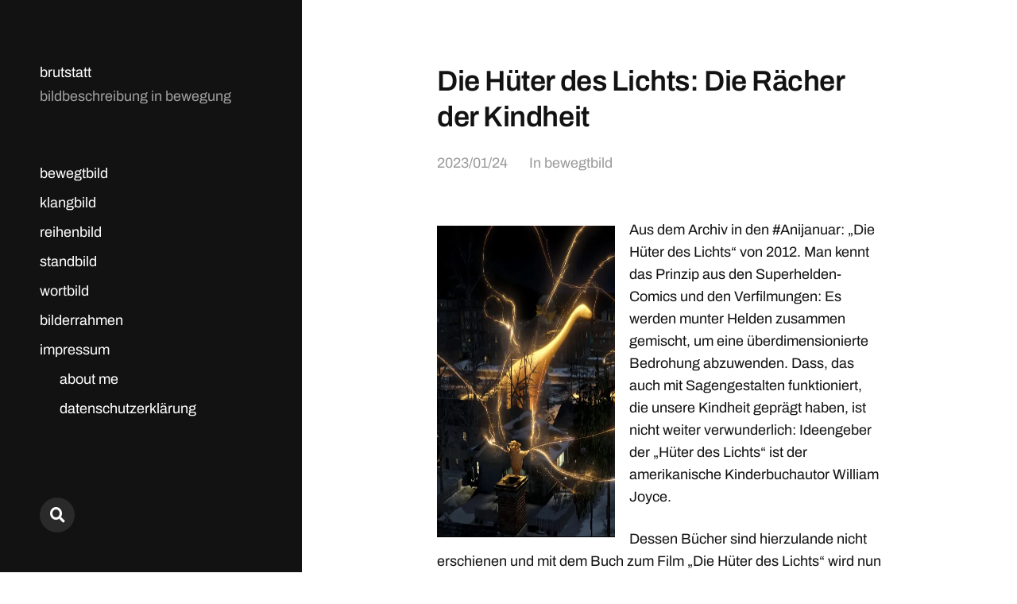

--- FILE ---
content_type: text/html; charset=UTF-8
request_url: https://brutstatt.de/2023/01/24/die-hueter-des-lichts-die-raecher-der-kindheit/
body_size: 21247
content:
<!DOCTYPE html>

<html class="no-js" lang="de">

	<head>

		<meta http-equiv="content-type" content="text/html" charset="UTF-8" />
		<meta name="viewport" content="width=device-width, initial-scale=1.0" >

		<link rel="profile" href="http://gmpg.org/xfn/11">

		<style id="jetpack-boost-critical-css">@media all{#jp-relatedposts{display:none;padding-top:1em;margin:1em 0;position:relative;clear:both}.jp-relatedposts::after{content:"";display:block;clear:both}#jp-relatedposts h3.jp-relatedposts-headline{margin:0 0 1em 0;display:inline-block;float:left;font-size:9pt;font-weight:700;font-family:inherit}#jp-relatedposts h3.jp-relatedposts-headline em::before{content:"";display:block;width:100%;min-width:30px;border-top:1px solid rgb(0 0 0/.2);margin-bottom:1em}#jp-relatedposts h3.jp-relatedposts-headline em{font-style:normal;font-weight:700}@font-face{font-family:Archivo;font-style:normal;font-weight:400;font-display:swap}@font-face{font-family:Archivo;font-style:italic;font-weight:400;font-display:swap}@font-face{font-family:Archivo;font-style:normal;font-weight:600;font-display:swap}@font-face{font-family:Archivo;font-style:italic;font-weight:600;font-display:swap}@font-face{font-family:Archivo;font-style:normal;font-weight:700;font-display:swap}@font-face{font-family:Archivo;font-style:italic;font-weight:700;font-display:swap}@font-face{font-family:"Font Awesome 5";font-style:normal;font-weight:400}body,html{margin:0;padding:0;height:100%;min-height:100%}em,fieldset,form,h1,h2,h3,img,label,li,p,ul{font-size:inherit;line-height:inherit;margin:0;padding:0;text-align:inherit}input[type=search]::-webkit-search-cancel-button,input[type=search]::-webkit-search-results-button{display:none}.screen-reader-text{clip:rect(1px,1px,1px,1px);height:1px;overflow:hidden;position:absolute!important;width:1px}.skip-link{position:absolute;left:-9999rem;top:2.5rem;z-index:999999999}body{background:#fff;border:none;color:#121212;font-family:Archivo,"Helvetica Neue",sans-serif;font-size:18px;padding-left:380px}body *{-webkit-box-sizing:border-box;-moz-box-sizing:border-box;box-sizing:border-box;-webkit-font-smoothing:antialiased;-moz-osx-font-smoothing:grayscale}a{color:inherit;text-decoration:underline}img{display:block;height:auto;max-width:100%}.entry-content:after,.group:after{clear:both;content:"";display:block}input::-webkit-input-placeholder{color:rgb(0 0 4/.4)}input:-ms-input-placeholder{color:rgb(0 0 4/.4)}input::-moz-placeholder{color:rgb(0 0 4/.4)}.site-content{position:relative}.section-inner{margin:0 auto;max-width:560px;width:85%}.entry-title{font-size:36px;font-weight:600;letter-spacing:-.45px;line-height:1.25;margin:0;-ms-word-break:break-word;word-break:break-word}ul{margin-left:40px}li{line-height:1.5;margin-top:15px}h1,h2,h3{font-weight:600;line-height:1.2;margin:60px 0 30px}h1{font-size:40px}h2{font-size:32px}h3{font-size:28px}fieldset{border:1px solid rgb(0 0 0/.2);padding:25px}label{margin-bottom:10px}input[type=search],input[type=text],textarea{background:#fff0;border-radius:0;border:1px solid rgb(0 0 0/.2);box-shadow:none!important;color:#121212;display:block;font-size:1em;margin:0 0 15px 0;padding:15px;-moz-appearance:none;-webkit-appearance:none;width:100%}textarea{line-height:1.4;height:200px}.button,input[type=submit]{-moz-appearance:none;-webkit-appearance:none;background:#121212;border:none;border-radius:0;box-shadow:none;color:#fff;display:inline-block;font-family:inherit;font-size:16px;font-weight:600;padding:16px 24px 16px;text-align:center;text-decoration:none}figure{margin:0}.site-header{background:#121212;color:#fff;margin:0 auto 0 auto;padding:80px 50px 144px 50px;position:fixed;left:0;bottom:0;top:0;width:380px;z-index:99998}.site-header a{color:#fff}.site-description,.site-title{line-height:1.25}.site-title{font-size:inherit;font-weight:inherit;margin:0}.site-title a{border-bottom:1px solid #fff0;text-decoration:none}.site-description{color:rgb(255 255 255/.6);margin-top:8px}.nav-toggle{display:none;height:30px;position:absolute;right:7.5%;top:calc(50% - 15px);width:50px}.nav-toggle:before{content:"";display:block;position:absolute;bottom:-20px;left:-20px;right:0;top:-20px}.nav-toggle .bar{background:#fff;display:block;height:1px;margin-top:0;opacity:1;position:absolute;right:0;top:50%;transform:rotate(0);width:28px;z-index:1}.nav-toggle .bar:first-child{margin-top:-5px}.nav-toggle .bar:nth-child(2){margin-top:3px}.mobile-menu-wrapper,.mobile-search{display:none;transform:translateZ(0)}.menu-wrapper{height:100%;margin-top:60px;overflow:hidden;padding-bottom:144px;width:100%}.main-menu{height:100%;margin:0;-ms-overflow-style:-ms-autohiding-scrollbar;overflow:auto;width:100%}.main-menu a{border-bottom:1px solid #fff0;text-decoration:none}.main-menu ul{list-style:none}.main-menu li{line-height:1.25;margin-bottom:12px}.main-menu ul{margin:12px 0 0 25px}.social-menu.desktop{background:#121212;padding:50px 50px 50px 50px;position:absolute;bottom:0;left:0;right:0}.social-menu-inner{display:flex;flex-wrap:wrap;list-style:none;margin:-10px 0 0-10px;padding:0}.social-menu li{display:block;line-height:1;margin:10px 0 0 10px;position:relative}.screen-reader-text{position:absolute;left:-9999em;top:-9999em}.social-menu a{background:rgb(255 255 255/.1);border-radius:50%;color:#fff;display:block;height:44px;position:relative;text-decoration:none;width:44px}.social-menu a::before{content:"";display:inline-block;font-family:"Font Awesome 5";font-size:19px;position:absolute;left:0;right:0;top:calc(50% - 9px);text-align:center;z-index:2}.social-menu a[href*="?s="]::before{content:"";top:calc(50% - 10px)}.no-js .social-menu .social-search-wrapper{display:none}.entry-header{margin:80px auto 60px}.meta{color:rgb(0 0 4/.4);margin-top:25px}.meta>*+*{margin-left:23px}.meta a{border-bottom:1px solid #fff0;color:inherit;text-decoration:none}.wp-block-embed,.wp-block-image{margin-bottom:30px;margin-top:30px}.entry-content{position:relative;-ms-word-break:break-word;word-break:break-word}.entry-content a{border-bottom:1px solid #000;text-decoration:none}.entry-content>:first-child{margin-top:0}.entry-content>:last-child{margin-bottom:0}.entry-content p{line-height:1.6;margin-bottom:25px}.entry-content .aligncenter{margin:30px auto}.alignleft{margin-bottom:20px;max-width:40%}.alignleft{float:left;margin:5px 40px 30px -80px}input.search-field{background:url(https://brutstatt.de/Wordpress/wp-content/themes/mcluhan/assets/images/spyglass-black.svg) no-repeat left center;background-size:26px auto;border:none;border-bottom:1px solid #121212;border-radius:0;box-shadow:none;color:#121212;font-size:1em;margin:0;outline:0;padding:18px 0 18px 40px;-moz-appearance:none;-webkit-appearance:none}input.search-field::-webkit-input-placeholder{color:#121212}input.search-field:-ms-input-placeholder{color:#121212}input.search-field::-moz-placeholder{color:#121212}.search-overlay{align-items:center;background:#fff;display:flex;justify-content:center;opacity:0;position:fixed;bottom:0;left:-99999px;right:99999px;top:0;z-index:100001}.search-overlay .search-field{background-size:44px auto;border-bottom:none;font-size:32px;padding:24px 0 24px 69px;width:450px}@media (max-width:1200px){.alignleft{margin-left:0}}@media (max-width:1050px){body{padding-left:320px}.site-header{padding:80px 40px;width:320px}}@media (max-width:1000px){body{padding-left:0}.site-header{padding:30px calc(7.5% + 50px) 30px 7.5%;position:relative;bottom:auto;left:auto;top:auto;width:100%;z-index:10001}.menu-wrapper,.search-overlay,.site-header .social-menu{display:none!important}.nav-toggle{display:block}.mobile-menu-wrapper{background:#121212;color:#fff;overflow:auto;padding:112px 7.5%0 7.5%;position:fixed;bottom:0;left:0;right:0;top:0;z-index:10000}.mobile-menu-wrapper a{color:inherit}.main-menu{margin-top:60px}.main-menu{opacity:0;padding-bottom:124px}.main-menu .toggle-mobile-search-wrapper{padding-left:33px;position:relative}.main-menu .toggle-mobile-search:before{background:url(https://brutstatt.de/Wordpress/wp-content/themes/mcluhan/assets/images/spyglass-white.svg) no-repeat center left;background-size:22px auto;content:"";display:block;height:22px;position:absolute;left:0;top:calc(50% - 11px);width:33px}.mobile-results{margin:40px auto 0 auto;min-height:40px;max-width:100%;position:relative;width:400px}.mobile-search{display:block;overflow:auto;padding-bottom:40px;position:absolute;bottom:0;left:-9999px;right:9999px;top:122px;z-index:10001}.untoggle-mobile-search{height:20px;margin-bottom:10px;width:100%}.untoggle-mobile-search:after,.untoggle-mobile-search:before{background:#fff;content:"";display:block;height:1px;position:absolute;top:7px;width:12px}.untoggle-mobile-search:before{left:calc(50% - 1.5px);transform-origin:top right;transform:rotate(30deg)}.untoggle-mobile-search:after{right:calc(50% - 1.5px);transform-origin:top left;transform:rotate(-30deg)}.mobile-search form{margin:0 auto;max-width:100%;position:relative;width:400px}.mobile-search .search-field{background-image:url(https://brutstatt.de/Wordpress/wp-content/themes/mcluhan/assets/images/spyglass-white.svg);background-size:22px auto;border-bottom-color:#fff;color:#fff;padding-left:33px;width:100%}input.search-field::-webkit-input-placeholder{color:rgb(255 255 255/.6)}input.search-field:-ms-input-placeholder{color:rgb(255 255 255/.6)}input.search-field::-moz-placeholder{color:rgb(255 255 255/.6)}.alignleft{margin-left:-80px}}@media (max-width:750px){.alignleft{margin:5px 25px 25px 0}.aligncenter{margin:40px auto}}@media (max-width:620px){.site-header{padding:26px 7.5%}.site-description{display:none}.mobile-menu-wrapper{padding-top:74px}.mobile-search{top:74px}.entry-header{margin:50px auto}.entry-content p{margin-bottom:25px}}@media (max-width:500px){body{font-size:16px}h1,h2,h3{margin:40px 0 20px}h1{font-size:28px}h2{font-size:26px}h3{font-size:24px}.main-menu{margin-top:40px}.entry-header{margin:40px auto}.entry-title{font-size:24px}.entry-header .meta{margin-top:15px}.entry-content .aligncenter{margin-bottom:30px;margin-top:30px}}@media (max-width:400px){.entry-content p{margin-bottom:20px}.entry-content h3{margin:40px 0 20px}}@media (max-width:1000px) and (orientation:landscape){.mobile-menu-wrapper{padding-bottom:40px}.mobile-menu-wrapper .main-menu{margin-top:20px;padding-bottom:0;padding-right:50%}}}@media all{.wp-block-embed{overflow-wrap:break-word}.wp-block-embed iframe{max-width:100%}.wp-block-embed__wrapper{position:relative}.wp-block-image>figure>a{display:inline-block}.wp-block-image img{box-sizing:border-box;height:auto;max-width:100%;vertical-align:bottom}.wp-block-image .alignleft{display:table}.wp-block-image .alignleft{float:left;margin:.5em 1em .5em 0}.wp-block-image figure{margin:0}ul{box-sizing:border-box}.entry-content{counter-reset:footnotes}.aligncenter{clear:both}.screen-reader-text{border:0;clip-path:inset(50%);height:1px;margin:-1px;overflow:hidden;padding:0;position:absolute;width:1px;word-wrap:normal!important}html :where(img[class*=wp-image-]){height:auto;max-width:100%}:where(figure){margin:0 0 1em}}@media all{.swiper{display:block;list-style:none;margin-left:auto;margin-right:auto;overflow:hidden;padding:0;position:relative;z-index:1}.swiper-wrapper{box-sizing:initial;display:flex;height:100%;position:relative;width:100%;z-index:1}.swiper-wrapper{transform:translateZ(0)}.swiper-button-next,.swiper-button-prev{align-items:center;color:#007aff;display:flex;height:44px;justify-content:center;margin-top:-22px;position:absolute;top:50%;width:27px;z-index:10}.swiper-button-next svg,.swiper-button-prev svg{height:100%;-o-object-fit:contain;object-fit:contain;transform-origin:center;width:100%}.swiper-button-prev{left:10px;right:auto}.swiper-button-next:after,.swiper-button-prev:after{font-family:swiper-icons;font-size:44px;font-variant:normal;letter-spacing:0;line-height:1;text-transform:none!important}.swiper-button-prev:after{content:"prev"}.swiper-button-next{left:auto;right:10px}.swiper-button-next:after{content:"next"}.swiper-pagination{position:absolute;text-align:center;transform:translateZ(0);z-index:10}:root{--jp-carousel-primary-color:#fff;--jp-carousel-primary-subtle-color:#999;--jp-carousel-bg-color:#000;--jp-carousel-bg-faded-color:#222;--jp-carousel-border-color:#3a3a3a}.jp-carousel-overlay .swiper-button-next,.jp-carousel-overlay .swiper-button-prev{background-image:none}.jp-carousel-wrap *{line-height:inherit}.jp-carousel-wrap.swiper{height:auto;width:100vw}.jp-carousel-overlay .swiper-button-next,.jp-carousel-overlay .swiper-button-prev{opacity:.5;height:initial;width:initial;padding:20px 40px;background-image:none}.jp-carousel-overlay .swiper-button-next::after,.jp-carousel-overlay .swiper-button-prev::after{content:none}.jp-carousel-overlay .swiper-button-next svg,.jp-carousel-overlay .swiper-button-prev svg{height:30px;width:28px;background:var(--jp-carousel-bg-color);border-radius:4px}.jp-carousel-overlay{font-family:"Helvetica Neue",sans-serif!important;z-index:2147483647;overflow-x:hidden;overflow-y:auto;direction:ltr;position:fixed;top:0;right:0;bottom:0;left:0;background:var(--jp-carousel-bg-color)}.jp-carousel-overlay *{box-sizing:border-box}.jp-carousel-overlay h2::before,.jp-carousel-overlay h3::before{content:none;display:none}.jp-carousel-overlay .swiper .swiper-button-prev{left:0;right:auto}.jp-carousel-overlay .swiper .swiper-button-next{right:0;left:auto}.jp-carousel-container{display:grid;grid-template-rows:1fr 64px;height:100%}.jp-carousel-info{display:flex;flex-direction:column;text-align:left!important;-webkit-font-smoothing:subpixel-antialiased!important;z-index:100;background-color:var(--jp-carousel-bg-color);opacity:1}.jp-carousel-info-footer{position:relative;background-color:var(--jp-carousel-bg-color);height:64px;display:flex;align-items:center;justify-content:space-between;width:100vw}.jp-carousel-info-extra{display:none;background-color:var(--jp-carousel-bg-color);padding:35px;width:100vw;border-top:1px solid var(--jp-carousel-bg-faded-color)}.jp-carousel-title-and-caption{margin-bottom:15px}.jp-carousel-photo-info{left:0!important;width:100%!important}.jp-carousel-comments-wrapper{padding:0;width:100%!important;display:none}.jp-carousel-close-hint{letter-spacing:0!important;position:fixed;top:20px;right:30px;padding:10px;text-align:right;width:45px;height:45px;z-index:15;color:var(--jp-carousel-primary-color)}.jp-carousel-close-hint svg{padding:3px 2px;background:var(--jp-carousel-bg-color);border-radius:4px}.jp-carousel-pagination-container{flex:1;margin:0 15px 0 35px}.jp-carousel-pagination,.jp-swiper-pagination{color:var(--jp-carousel-primary-color);font-size:15px;font-weight:400;white-space:nowrap;display:none;position:static!important}.jp-carousel-pagination-container .swiper-pagination{text-align:left;line-height:8px}.jp-carousel-pagination{padding-left:5px}.jp-carousel-info-footer .jp-carousel-photo-title-container{flex:4;justify-content:center;overflow:hidden;margin:0}.jp-carousel-photo-caption,.jp-carousel-photo-title{background:0 0!important;border:none!important;display:inline-block;font:400 20px/1.3em"Helvetica Neue",sans-serif;line-height:normal;letter-spacing:0!important;margin:0 0 10px 0;padding:0;overflow:hidden;text-shadow:none!important;text-transform:none!important;color:var(--jp-carousel-primary-color)}.jp-carousel-info-footer .jp-carousel-photo-caption{text-align:center;font-size:15px;white-space:nowrap;color:var(--jp-carousel-primary-subtle-color);margin:0;text-overflow:ellipsis}.jp-carousel-photo-title{font-size:32px;margin-bottom:2px}.jp-carousel-photo-description{color:var(--jp-carousel-primary-subtle-color);font-size:16px;margin:25px 0;width:100%;overflow:hidden;overflow-wrap:break-word}.jp-carousel-caption{font-size:14px;font-weight:400;margin:0}.jp-carousel-image-meta{color:var(--jp-carousel-primary-color);font:12px/1.4"Helvetica Neue",sans-serif!important;width:100%;display:none}.jp-carousel-image-meta ul{margin:0!important;padding:0!important;list-style:none!important}a.jp-carousel-image-download{display:inline-block;clear:both;color:var(--jp-carousel-primary-subtle-color);line-height:1;font-weight:400;font-size:14px;text-decoration:none}a.jp-carousel-image-download svg{display:inline-block;vertical-align:middle;margin:0 3px;padding-bottom:2px}.jp-carousel-comments{font:15px/1.7"Helvetica Neue",sans-serif!important;font-weight:400;background:none #fff0;width:100%;bottom:10px;margin-top:20px}#jp-carousel-comment-form{margin:0 0 10px!important;width:100%}#jp-carousel-loading-overlay{display:none;position:fixed;top:0;bottom:0;left:0;right:0}#jp-carousel-loading-wrapper{display:flex;align-items:center;justify-content:center;height:100vh;width:100vw}#jp-carousel-library-loading,#jp-carousel-library-loading::after{border-radius:50%;width:40px;height:40px}#jp-carousel-library-loading{float:left;margin:22px 0 0 10px;font-size:10px;position:relative;text-indent:-9999em;border-top:8px solid rgb(255 255 255/.2);border-right:8px solid rgb(255 255 255/.2);border-bottom:8px solid rgb(255 255 255/.2);border-left:8px solid var(--jp-carousel-primary-color);transform:translateZ(0)}#jp-carousel-comment-form-spinner,#jp-carousel-comment-form-spinner::after{border-radius:50%;width:20px;height:20px}#jp-carousel-comment-form-spinner{display:none;float:left;font-size:10px;position:absolute;text-indent:-9999em;border-top:4px solid rgb(255 255 255/.2);border-right:4px solid rgb(255 255 255/.2);border-bottom:4px solid rgb(255 255 255/.2);border-left:4px solid var(--jp-carousel-primary-color);transform:translateZ(0);margin:0 auto;top:calc(50% - 15px);left:0;bottom:0;right:0}.jp-carousel-info-content-wrapper{max-width:800px;margin:auto}#jp-carousel-comment-form-submit-and-info-wrapper{display:none;overflow:hidden;width:100%}#jp-carousel-comment-form-commenting-as input{background:var(--jp-carousel-bg-color);border:1px solid var(--jp-carousel-border-color);color:var(--jp-carousel-primary-subtle-color);font:16px/1.4"Helvetica Neue",sans-serif!important;padding:10px;float:left;box-shadow:inset 2px 2px 2px rgb(0 0 0/.2);border-radius:2px;width:285px}#jp-carousel-comment-form-commenting-as fieldset{float:left;border:none;margin:20px 0 0 0;padding:0;clear:both}#jp-carousel-comment-form-commenting-as label{font:400 13px/1.7"Helvetica Neue",sans-serif!important;margin:0 20px 3px 0;float:left;width:100px}#jp-carousel-comment-form-button-submit{margin-top:20px;margin-left:auto;display:block;border:solid 1px var(--jp-carousel-primary-color);background:var(--jp-carousel-bg-color);border-radius:3px;padding:8px 16px;font-size:14px;color:var(--jp-carousel-primary-color)}#jp-carousel-comment-form-container{margin-bottom:15px;width:100%;margin-top:20px;color:var(--jp-carousel-primary-subtle-color);position:relative;overflow:hidden}#jp-carousel-comment-post-results{display:none;overflow:auto;width:100%}#jp-carousel-comments-loading{font:400 15px/1.7"Helvetica Neue",sans-serif!important;display:none;color:var(--jp-carousel-primary-subtle-color);text-align:left;margin-bottom:20px;width:100%;bottom:10px;margin-top:20px}.jp-carousel-photo-icons-container{flex:1;display:block;text-align:right;margin:0 20px 0 30px;white-space:nowrap}.jp-carousel-icon-btn{padding:16px;text-decoration:none;border:none;background:0 0;display:inline-block;height:64px}.jp-carousel-icon{border:none;display:inline-block;line-height:0;font-weight:400;font-style:normal;border-radius:4px;width:31px;padding:4px 3px 3px}.jp-carousel-icon svg{display:inline-block}.jp-carousel-overlay rect{fill:var(--jp-carousel-primary-color)}.jp-carousel-icon .jp-carousel-has-comments-indicator{display:none;font-size:12px;vertical-align:top;margin-left:-16px;line-height:1;padding:2px 4px;border-radius:4px;background:var(--jp-carousel-primary-color);color:var(--jp-carousel-bg-color);font-weight:400;font-family:"Helvetica Neue",sans-serif!important;position:relative}@media only screen and (max-width:760px){.jp-carousel-overlay .swiper .swiper-button-next,.jp-carousel-overlay .swiper .swiper-button-prev{display:none!important}.jp-carousel-image-meta{float:none!important;width:100%!important;box-sizing:border-box;margin-left:0}.jp-carousel-close-hint{font-size:26px!important;position:fixed!important;top:10px;right:10px}.jp-carousel-wrap{background-color:var(--jp-carousel-bg-color)}.jp-carousel-caption{overflow:visible!important}.jp-carousel-info-footer .jp-carousel-photo-title-container{display:none}.jp-carousel-photo-icons-container{margin:0 10px 0 0;white-space:nowrap}.jp-carousel-icon-btn{padding-left:20px}.jp-carousel-pagination{padding-left:5px}.jp-carousel-pagination-container{margin-left:25px}#jp-carousel-comment-form-commenting-as fieldset,#jp-carousel-comment-form-commenting-as input{width:100%;float:none}}}</style><meta name='robots' content='index, follow, max-image-preview:large, max-snippet:-1, max-video-preview:-1' />
	<style>img:is([sizes="auto" i], [sizes^="auto," i]) { contain-intrinsic-size: 3000px 1500px }</style>
	
	<!-- This site is optimized with the Yoast SEO plugin v26.4 - https://yoast.com/wordpress/plugins/seo/ -->
	<title>Die Hüter des Lichts: Die Rächer der Kindheit - brutstatt</title>
	<meta name="description" content="Man kennt das Prinzip aus den Superhelden-Comics und den Verfilmungen: Es werden munter Helden zusammen gemischt, um eine überdimensionierte Bedrohung abzuwenden. Dass, das auch mit Sagengestalten funktioniert, die unsere Kindheit geprägt haben, ist nicht weiter verwunderlich: Ideengeber der „Hüter des Lichts“ ist der amerikanische Kinderbuchautor William Joyce." />
	<link rel="canonical" href="https://brutstatt.de/2023/01/24/die-hueter-des-lichts-die-raecher-der-kindheit/" />
	<meta property="og:locale" content="de_DE" />
	<meta property="og:type" content="article" />
	<meta property="og:title" content="Die Hüter des Lichts: Die Rächer der Kindheit - brutstatt" />
	<meta property="og:description" content="Man kennt das Prinzip aus den Superhelden-Comics und den Verfilmungen: Es werden munter Helden zusammen gemischt, um eine überdimensionierte Bedrohung abzuwenden. Dass, das auch mit Sagengestalten funktioniert, die unsere Kindheit geprägt haben, ist nicht weiter verwunderlich: Ideengeber der „Hüter des Lichts“ ist der amerikanische Kinderbuchautor William Joyce." />
	<meta property="og:url" content="https://brutstatt.de/2023/01/24/die-hueter-des-lichts-die-raecher-der-kindheit/" />
	<meta property="og:site_name" content="brutstatt" />
	<meta property="article:published_time" content="2023-01-24T12:19:00+00:00" />
	<meta property="article:modified_time" content="2025-05-14T09:04:54+00:00" />
	<meta property="og:image" content="https://brutstatt.de/Wordpress/wp-content/uploads/2023/01/Hueter-des-Lichts-2-vor.jpg" />
	<meta name="author" content="nofrank" />
	<script data-jetpack-boost="ignore" type="application/ld+json" class="yoast-schema-graph">{"@context":"https://schema.org","@graph":[{"@type":"Article","@id":"https://brutstatt.de/2023/01/24/die-hueter-des-lichts-die-raecher-der-kindheit/#article","isPartOf":{"@id":"https://brutstatt.de/2023/01/24/die-hueter-des-lichts-die-raecher-der-kindheit/"},"author":{"name":"nofrank","@id":"https://brutstatt.de/#/schema/person/6ebeccca8982557a0de91a04ad450f72"},"headline":"Die Hüter des Lichts: Die Rächer der Kindheit","datePublished":"2023-01-24T12:19:00+00:00","dateModified":"2025-05-14T09:04:54+00:00","mainEntityOfPage":{"@id":"https://brutstatt.de/2023/01/24/die-hueter-des-lichts-die-raecher-der-kindheit/"},"wordCount":597,"commentCount":0,"publisher":{"@id":"https://brutstatt.de/#organization"},"image":{"@id":"https://brutstatt.de/2023/01/24/die-hueter-des-lichts-die-raecher-der-kindheit/#primaryimage"},"thumbnailUrl":"https://brutstatt.de/Wordpress/wp-content/uploads/2023/01/Hueter-des-Lichts-2-vor.jpg","keywords":["#anijanuar","dreamworks","jack frost","märchenhelden","mondmann","osterhase","peter ramsey","rise of the guardians of the childhood","weichnachtsfilm","weihnachtsmann","william Joyce","zahnfee"],"articleSection":["bewegtbild"],"inLanguage":"de","potentialAction":[{"@type":"CommentAction","name":"Comment","target":["https://brutstatt.de/2023/01/24/die-hueter-des-lichts-die-raecher-der-kindheit/#respond"]}]},{"@type":"WebPage","@id":"https://brutstatt.de/2023/01/24/die-hueter-des-lichts-die-raecher-der-kindheit/","url":"https://brutstatt.de/2023/01/24/die-hueter-des-lichts-die-raecher-der-kindheit/","name":"Die Hüter des Lichts: Die Rächer der Kindheit - brutstatt","isPartOf":{"@id":"https://brutstatt.de/#website"},"primaryImageOfPage":{"@id":"https://brutstatt.de/2023/01/24/die-hueter-des-lichts-die-raecher-der-kindheit/#primaryimage"},"image":{"@id":"https://brutstatt.de/2023/01/24/die-hueter-des-lichts-die-raecher-der-kindheit/#primaryimage"},"thumbnailUrl":"https://brutstatt.de/Wordpress/wp-content/uploads/2023/01/Hueter-des-Lichts-2-vor.jpg","datePublished":"2023-01-24T12:19:00+00:00","dateModified":"2025-05-14T09:04:54+00:00","description":"Man kennt das Prinzip aus den Superhelden-Comics und den Verfilmungen: Es werden munter Helden zusammen gemischt, um eine überdimensionierte Bedrohung abzuwenden. Dass, das auch mit Sagengestalten funktioniert, die unsere Kindheit geprägt haben, ist nicht weiter verwunderlich: Ideengeber der „Hüter des Lichts“ ist der amerikanische Kinderbuchautor William Joyce.","breadcrumb":{"@id":"https://brutstatt.de/2023/01/24/die-hueter-des-lichts-die-raecher-der-kindheit/#breadcrumb"},"inLanguage":"de","potentialAction":[{"@type":"ReadAction","target":["https://brutstatt.de/2023/01/24/die-hueter-des-lichts-die-raecher-der-kindheit/"]}]},{"@type":"ImageObject","inLanguage":"de","@id":"https://brutstatt.de/2023/01/24/die-hueter-des-lichts-die-raecher-der-kindheit/#primaryimage","url":"https://i0.wp.com/brutstatt.de/Wordpress/wp-content/uploads/2023/01/Hueter-des-Lichts-2-vor.jpg?fit=1000%2C1000&ssl=1","contentUrl":"https://i0.wp.com/brutstatt.de/Wordpress/wp-content/uploads/2023/01/Hueter-des-Lichts-2-vor.jpg?fit=1000%2C1000&ssl=1","width":1000,"height":1000},{"@type":"BreadcrumbList","@id":"https://brutstatt.de/2023/01/24/die-hueter-des-lichts-die-raecher-der-kindheit/#breadcrumb","itemListElement":[{"@type":"ListItem","position":1,"name":"Startseite","item":"https://brutstatt.de/"},{"@type":"ListItem","position":2,"name":"Die Hüter des Lichts: Die Rächer der Kindheit"}]},{"@type":"WebSite","@id":"https://brutstatt.de/#website","url":"https://brutstatt.de/","name":"brutstatt","description":"bildbeschreibung in bewegung","publisher":{"@id":"https://brutstatt.de/#organization"},"potentialAction":[{"@type":"SearchAction","target":{"@type":"EntryPoint","urlTemplate":"https://brutstatt.de/?s={search_term_string}"},"query-input":{"@type":"PropertyValueSpecification","valueRequired":true,"valueName":"search_term_string"}}],"inLanguage":"de"},{"@type":"Organization","@id":"https://brutstatt.de/#organization","name":"brutstatt","url":"https://brutstatt.de/","logo":{"@type":"ImageObject","inLanguage":"de","@id":"https://brutstatt.de/#/schema/logo/image/","url":"https://i0.wp.com/brutstatt.de/Wordpress/wp-content/uploads/2022/03/brutstatt-icon-neu-scaled.jpg?fit=2531%2C2560&ssl=1","contentUrl":"https://i0.wp.com/brutstatt.de/Wordpress/wp-content/uploads/2022/03/brutstatt-icon-neu-scaled.jpg?fit=2531%2C2560&ssl=1","width":2531,"height":2560,"caption":"brutstatt"},"image":{"@id":"https://brutstatt.de/#/schema/logo/image/"}},{"@type":"Person","@id":"https://brutstatt.de/#/schema/person/6ebeccca8982557a0de91a04ad450f72","name":"nofrank","image":{"@type":"ImageObject","inLanguage":"de","@id":"https://brutstatt.de/#/schema/person/image/","url":"https://secure.gravatar.com/avatar/7687ce355c5d6cba6c206148b4bbf4eb8440355db8cd3128c3f423b966636be4?s=96&d=wavatar&r=g","contentUrl":"https://secure.gravatar.com/avatar/7687ce355c5d6cba6c206148b4bbf4eb8440355db8cd3128c3f423b966636be4?s=96&d=wavatar&r=g","caption":"nofrank"},"url":"https://brutstatt.de/author/admin/"}]}</script>
	<!-- / Yoast SEO plugin. -->


<link rel='dns-prefetch' href='//secure.gravatar.com' />
<link rel='dns-prefetch' href='//stats.wp.com' />
<link rel='dns-prefetch' href='//v0.wordpress.com' />
<link rel='preconnect' href='//i0.wp.com' />
<link rel='preconnect' href='//c0.wp.com' />
<link rel="alternate" type="application/rss+xml" title="brutstatt &raquo; Feed" href="https://brutstatt.de/feed/" />
<link rel="alternate" type="application/rss+xml" title="brutstatt &raquo; Kommentar-Feed" href="https://brutstatt.de/comments/feed/" />
<link rel="alternate" type="application/rss+xml" title="brutstatt &raquo; Die Hüter des Lichts: Die Rächer der Kindheit-Kommentar-Feed" href="https://brutstatt.de/2023/01/24/die-hueter-des-lichts-die-raecher-der-kindheit/feed/" />

<noscript><link rel='stylesheet' id='all-css-795aaba6b9ff3cd34e0d2256ae41c6d9' href='https://brutstatt.de/Wordpress/wp-content/boost-cache/static/52b427272c.min.css' type='text/css' media='all' /></noscript><link rel='stylesheet' id='all-css-795aaba6b9ff3cd34e0d2256ae41c6d9' href='https://brutstatt.de/Wordpress/wp-content/boost-cache/static/52b427272c.min.css' type='text/css' media="not all" data-media="all" onload="this.media=this.dataset.media; delete this.dataset.media; this.removeAttribute( 'onload' );" />
<style id='wp-emoji-styles-inline-css'>

	img.wp-smiley, img.emoji {
		display: inline !important;
		border: none !important;
		box-shadow: none !important;
		height: 1em !important;
		width: 1em !important;
		margin: 0 0.07em !important;
		vertical-align: -0.1em !important;
		background: none !important;
		padding: 0 !important;
	}
</style>
<noscript><link rel='stylesheet' id='wp-block-library-css' href='https://brutstatt.de/Wordpress/wp-includes/css/dist/block-library/style.min.css?ver=6.8.3' media='all' />
</noscript><link rel='stylesheet' id='wp-block-library-css' href='https://brutstatt.de/Wordpress/wp-includes/css/dist/block-library/style.min.css?ver=6.8.3' media="not all" data-media="all" onload="this.media=this.dataset.media; delete this.dataset.media; this.removeAttribute( 'onload' );" />
<style id='classic-theme-styles-inline-css'>
/*! This file is auto-generated */
.wp-block-button__link{color:#fff;background-color:#32373c;border-radius:9999px;box-shadow:none;text-decoration:none;padding:calc(.667em + 2px) calc(1.333em + 2px);font-size:1.125em}.wp-block-file__button{background:#32373c;color:#fff;text-decoration:none}
</style>
<noscript><link rel='stylesheet' id='mediaelement-css' href='https://brutstatt.de/Wordpress/wp-includes/js/mediaelement/mediaelementplayer-legacy.min.css?ver=4.2.17' media='all' />
</noscript><link rel='stylesheet' id='mediaelement-css' href='https://brutstatt.de/Wordpress/wp-includes/js/mediaelement/mediaelementplayer-legacy.min.css?ver=4.2.17' media="not all" data-media="all" onload="this.media=this.dataset.media; delete this.dataset.media; this.removeAttribute( 'onload' );" />
<noscript><link rel='stylesheet' id='wp-mediaelement-css' href='https://brutstatt.de/Wordpress/wp-includes/js/mediaelement/wp-mediaelement.min.css?ver=6.8.3' media='all' />
</noscript><link rel='stylesheet' id='wp-mediaelement-css' href='https://brutstatt.de/Wordpress/wp-includes/js/mediaelement/wp-mediaelement.min.css?ver=6.8.3' media="not all" data-media="all" onload="this.media=this.dataset.media; delete this.dataset.media; this.removeAttribute( 'onload' );" />
<style id='jetpack-sharing-buttons-style-inline-css'>
.jetpack-sharing-buttons__services-list{display:flex;flex-direction:row;flex-wrap:wrap;gap:0;list-style-type:none;margin:5px;padding:0}.jetpack-sharing-buttons__services-list.has-small-icon-size{font-size:12px}.jetpack-sharing-buttons__services-list.has-normal-icon-size{font-size:16px}.jetpack-sharing-buttons__services-list.has-large-icon-size{font-size:24px}.jetpack-sharing-buttons__services-list.has-huge-icon-size{font-size:36px}@media print{.jetpack-sharing-buttons__services-list{display:none!important}}.editor-styles-wrapper .wp-block-jetpack-sharing-buttons{gap:0;padding-inline-start:0}ul.jetpack-sharing-buttons__services-list.has-background{padding:1.25em 2.375em}
</style>
<style id='global-styles-inline-css'>
:root{--wp--preset--aspect-ratio--square: 1;--wp--preset--aspect-ratio--4-3: 4/3;--wp--preset--aspect-ratio--3-4: 3/4;--wp--preset--aspect-ratio--3-2: 3/2;--wp--preset--aspect-ratio--2-3: 2/3;--wp--preset--aspect-ratio--16-9: 16/9;--wp--preset--aspect-ratio--9-16: 9/16;--wp--preset--color--black: #121212;--wp--preset--color--cyan-bluish-gray: #abb8c3;--wp--preset--color--white: #fff;--wp--preset--color--pale-pink: #f78da7;--wp--preset--color--vivid-red: #cf2e2e;--wp--preset--color--luminous-vivid-orange: #ff6900;--wp--preset--color--luminous-vivid-amber: #fcb900;--wp--preset--color--light-green-cyan: #7bdcb5;--wp--preset--color--vivid-green-cyan: #00d084;--wp--preset--color--pale-cyan-blue: #8ed1fc;--wp--preset--color--vivid-cyan-blue: #0693e3;--wp--preset--color--vivid-purple: #9b51e0;--wp--preset--color--dark-gray: #333;--wp--preset--color--medium-gray: #555;--wp--preset--color--light-gray: #777;--wp--preset--gradient--vivid-cyan-blue-to-vivid-purple: linear-gradient(135deg,rgba(6,147,227,1) 0%,rgb(155,81,224) 100%);--wp--preset--gradient--light-green-cyan-to-vivid-green-cyan: linear-gradient(135deg,rgb(122,220,180) 0%,rgb(0,208,130) 100%);--wp--preset--gradient--luminous-vivid-amber-to-luminous-vivid-orange: linear-gradient(135deg,rgba(252,185,0,1) 0%,rgba(255,105,0,1) 100%);--wp--preset--gradient--luminous-vivid-orange-to-vivid-red: linear-gradient(135deg,rgba(255,105,0,1) 0%,rgb(207,46,46) 100%);--wp--preset--gradient--very-light-gray-to-cyan-bluish-gray: linear-gradient(135deg,rgb(238,238,238) 0%,rgb(169,184,195) 100%);--wp--preset--gradient--cool-to-warm-spectrum: linear-gradient(135deg,rgb(74,234,220) 0%,rgb(151,120,209) 20%,rgb(207,42,186) 40%,rgb(238,44,130) 60%,rgb(251,105,98) 80%,rgb(254,248,76) 100%);--wp--preset--gradient--blush-light-purple: linear-gradient(135deg,rgb(255,206,236) 0%,rgb(152,150,240) 100%);--wp--preset--gradient--blush-bordeaux: linear-gradient(135deg,rgb(254,205,165) 0%,rgb(254,45,45) 50%,rgb(107,0,62) 100%);--wp--preset--gradient--luminous-dusk: linear-gradient(135deg,rgb(255,203,112) 0%,rgb(199,81,192) 50%,rgb(65,88,208) 100%);--wp--preset--gradient--pale-ocean: linear-gradient(135deg,rgb(255,245,203) 0%,rgb(182,227,212) 50%,rgb(51,167,181) 100%);--wp--preset--gradient--electric-grass: linear-gradient(135deg,rgb(202,248,128) 0%,rgb(113,206,126) 100%);--wp--preset--gradient--midnight: linear-gradient(135deg,rgb(2,3,129) 0%,rgb(40,116,252) 100%);--wp--preset--font-size--small: 16px;--wp--preset--font-size--medium: 20px;--wp--preset--font-size--large: 24px;--wp--preset--font-size--x-large: 42px;--wp--preset--font-size--normal: 18px;--wp--preset--font-size--larger: 28px;--wp--preset--spacing--20: 0.44rem;--wp--preset--spacing--30: 0.67rem;--wp--preset--spacing--40: 1rem;--wp--preset--spacing--50: 1.5rem;--wp--preset--spacing--60: 2.25rem;--wp--preset--spacing--70: 3.38rem;--wp--preset--spacing--80: 5.06rem;--wp--preset--shadow--natural: 6px 6px 9px rgba(0, 0, 0, 0.2);--wp--preset--shadow--deep: 12px 12px 50px rgba(0, 0, 0, 0.4);--wp--preset--shadow--sharp: 6px 6px 0px rgba(0, 0, 0, 0.2);--wp--preset--shadow--outlined: 6px 6px 0px -3px rgba(255, 255, 255, 1), 6px 6px rgba(0, 0, 0, 1);--wp--preset--shadow--crisp: 6px 6px 0px rgba(0, 0, 0, 1);}:where(.is-layout-flex){gap: 0.5em;}:where(.is-layout-grid){gap: 0.5em;}body .is-layout-flex{display: flex;}.is-layout-flex{flex-wrap: wrap;align-items: center;}.is-layout-flex > :is(*, div){margin: 0;}body .is-layout-grid{display: grid;}.is-layout-grid > :is(*, div){margin: 0;}:where(.wp-block-columns.is-layout-flex){gap: 2em;}:where(.wp-block-columns.is-layout-grid){gap: 2em;}:where(.wp-block-post-template.is-layout-flex){gap: 1.25em;}:where(.wp-block-post-template.is-layout-grid){gap: 1.25em;}.has-black-color{color: var(--wp--preset--color--black) !important;}.has-cyan-bluish-gray-color{color: var(--wp--preset--color--cyan-bluish-gray) !important;}.has-white-color{color: var(--wp--preset--color--white) !important;}.has-pale-pink-color{color: var(--wp--preset--color--pale-pink) !important;}.has-vivid-red-color{color: var(--wp--preset--color--vivid-red) !important;}.has-luminous-vivid-orange-color{color: var(--wp--preset--color--luminous-vivid-orange) !important;}.has-luminous-vivid-amber-color{color: var(--wp--preset--color--luminous-vivid-amber) !important;}.has-light-green-cyan-color{color: var(--wp--preset--color--light-green-cyan) !important;}.has-vivid-green-cyan-color{color: var(--wp--preset--color--vivid-green-cyan) !important;}.has-pale-cyan-blue-color{color: var(--wp--preset--color--pale-cyan-blue) !important;}.has-vivid-cyan-blue-color{color: var(--wp--preset--color--vivid-cyan-blue) !important;}.has-vivid-purple-color{color: var(--wp--preset--color--vivid-purple) !important;}.has-black-background-color{background-color: var(--wp--preset--color--black) !important;}.has-cyan-bluish-gray-background-color{background-color: var(--wp--preset--color--cyan-bluish-gray) !important;}.has-white-background-color{background-color: var(--wp--preset--color--white) !important;}.has-pale-pink-background-color{background-color: var(--wp--preset--color--pale-pink) !important;}.has-vivid-red-background-color{background-color: var(--wp--preset--color--vivid-red) !important;}.has-luminous-vivid-orange-background-color{background-color: var(--wp--preset--color--luminous-vivid-orange) !important;}.has-luminous-vivid-amber-background-color{background-color: var(--wp--preset--color--luminous-vivid-amber) !important;}.has-light-green-cyan-background-color{background-color: var(--wp--preset--color--light-green-cyan) !important;}.has-vivid-green-cyan-background-color{background-color: var(--wp--preset--color--vivid-green-cyan) !important;}.has-pale-cyan-blue-background-color{background-color: var(--wp--preset--color--pale-cyan-blue) !important;}.has-vivid-cyan-blue-background-color{background-color: var(--wp--preset--color--vivid-cyan-blue) !important;}.has-vivid-purple-background-color{background-color: var(--wp--preset--color--vivid-purple) !important;}.has-black-border-color{border-color: var(--wp--preset--color--black) !important;}.has-cyan-bluish-gray-border-color{border-color: var(--wp--preset--color--cyan-bluish-gray) !important;}.has-white-border-color{border-color: var(--wp--preset--color--white) !important;}.has-pale-pink-border-color{border-color: var(--wp--preset--color--pale-pink) !important;}.has-vivid-red-border-color{border-color: var(--wp--preset--color--vivid-red) !important;}.has-luminous-vivid-orange-border-color{border-color: var(--wp--preset--color--luminous-vivid-orange) !important;}.has-luminous-vivid-amber-border-color{border-color: var(--wp--preset--color--luminous-vivid-amber) !important;}.has-light-green-cyan-border-color{border-color: var(--wp--preset--color--light-green-cyan) !important;}.has-vivid-green-cyan-border-color{border-color: var(--wp--preset--color--vivid-green-cyan) !important;}.has-pale-cyan-blue-border-color{border-color: var(--wp--preset--color--pale-cyan-blue) !important;}.has-vivid-cyan-blue-border-color{border-color: var(--wp--preset--color--vivid-cyan-blue) !important;}.has-vivid-purple-border-color{border-color: var(--wp--preset--color--vivid-purple) !important;}.has-vivid-cyan-blue-to-vivid-purple-gradient-background{background: var(--wp--preset--gradient--vivid-cyan-blue-to-vivid-purple) !important;}.has-light-green-cyan-to-vivid-green-cyan-gradient-background{background: var(--wp--preset--gradient--light-green-cyan-to-vivid-green-cyan) !important;}.has-luminous-vivid-amber-to-luminous-vivid-orange-gradient-background{background: var(--wp--preset--gradient--luminous-vivid-amber-to-luminous-vivid-orange) !important;}.has-luminous-vivid-orange-to-vivid-red-gradient-background{background: var(--wp--preset--gradient--luminous-vivid-orange-to-vivid-red) !important;}.has-very-light-gray-to-cyan-bluish-gray-gradient-background{background: var(--wp--preset--gradient--very-light-gray-to-cyan-bluish-gray) !important;}.has-cool-to-warm-spectrum-gradient-background{background: var(--wp--preset--gradient--cool-to-warm-spectrum) !important;}.has-blush-light-purple-gradient-background{background: var(--wp--preset--gradient--blush-light-purple) !important;}.has-blush-bordeaux-gradient-background{background: var(--wp--preset--gradient--blush-bordeaux) !important;}.has-luminous-dusk-gradient-background{background: var(--wp--preset--gradient--luminous-dusk) !important;}.has-pale-ocean-gradient-background{background: var(--wp--preset--gradient--pale-ocean) !important;}.has-electric-grass-gradient-background{background: var(--wp--preset--gradient--electric-grass) !important;}.has-midnight-gradient-background{background: var(--wp--preset--gradient--midnight) !important;}.has-small-font-size{font-size: var(--wp--preset--font-size--small) !important;}.has-medium-font-size{font-size: var(--wp--preset--font-size--medium) !important;}.has-large-font-size{font-size: var(--wp--preset--font-size--large) !important;}.has-x-large-font-size{font-size: var(--wp--preset--font-size--x-large) !important;}
:where(.wp-block-post-template.is-layout-flex){gap: 1.25em;}:where(.wp-block-post-template.is-layout-grid){gap: 1.25em;}
:where(.wp-block-columns.is-layout-flex){gap: 2em;}:where(.wp-block-columns.is-layout-grid){gap: 2em;}
:root :where(.wp-block-pullquote){font-size: 1.5em;line-height: 1.6;}
</style>




<link rel="https://api.w.org/" href="https://brutstatt.de/wp-json/" /><link rel="alternate" title="JSON" type="application/json" href="https://brutstatt.de/wp-json/wp/v2/posts/33894" /><link rel="EditURI" type="application/rsd+xml" title="RSD" href="https://brutstatt.de/Wordpress/xmlrpc.php?rsd" />
<meta name="generator" content="WordPress 6.8.3" />
<link rel='shortlink' href='https://wp.me/p1bxAl-8OG' />
<link rel="alternate" title="oEmbed (JSON)" type="application/json+oembed" href="https://brutstatt.de/wp-json/oembed/1.0/embed?url=https%3A%2F%2Fbrutstatt.de%2F2023%2F01%2F24%2Fdie-hueter-des-lichts-die-raecher-der-kindheit%2F" />
<link rel="alternate" title="oEmbed (XML)" type="text/xml+oembed" href="https://brutstatt.de/wp-json/oembed/1.0/embed?url=https%3A%2F%2Fbrutstatt.de%2F2023%2F01%2F24%2Fdie-hueter-des-lichts-die-raecher-der-kindheit%2F&#038;format=xml" />
	<style>img#wpstats{display:none}</style>
		
			<!-- Customizer CSS -->

			<style type="text/css">

				body .site-header { background-color:#121212; }.social-menu.desktop { background-color:#121212; }.social-menu a:hover { color:#121212; }.social-menu a.active { color:#121212; }.mobile-menu-wrapper { background-color:#121212; }.social-menu.mobile { background-color:#121212; }.mobile-search.active { background-color:#121212; }
			</style>

			<!-- /Customizer CSS -->

					
		
	</head>

	<body class="wp-singular post-template-default single single-post postid-33894 single-format-standard wp-theme-mcluhan">

		
		<a class="skip-link button" href="#site-content">Zum Inhalt springen</a>

		<header class="site-header group">

			
			<p class="site-title"><a href="https://brutstatt.de" class="site-name">brutstatt</a></p>

			
				<div class="site-description"><p>bildbeschreibung in bewegung</p>
</div>

			
			<div class="nav-toggle">
				<div class="bar"></div>
				<div class="bar"></div>
			</div>

			<div class="menu-wrapper">

				<ul class="main-menu desktop">

					<li id="menu-item-21531" class="menu-item menu-item-type-taxonomy menu-item-object-category current-post-ancestor current-menu-parent current-post-parent menu-item-21531"><a href="https://brutstatt.de/category/film/">bewegtbild</a></li>
<li id="menu-item-21533" class="menu-item menu-item-type-taxonomy menu-item-object-category menu-item-21533"><a href="https://brutstatt.de/category/musik/">klangbild</a></li>
<li id="menu-item-21535" class="menu-item menu-item-type-taxonomy menu-item-object-category menu-item-21535"><a href="https://brutstatt.de/category/serien/">reihenbild</a></li>
<li id="menu-item-21532" class="menu-item menu-item-type-taxonomy menu-item-object-category menu-item-21532"><a href="https://brutstatt.de/category/comic-2/">standbild</a></li>
<li id="menu-item-21558" class="menu-item menu-item-type-taxonomy menu-item-object-category menu-item-21558"><a href="https://brutstatt.de/category/literatur/">wortbild</a></li>
<li id="menu-item-21559" class="menu-item menu-item-type-taxonomy menu-item-object-category menu-item-21559"><a href="https://brutstatt.de/category/tellerrand/">bilderrahmen</a></li>
<li id="menu-item-18915" class="menu-item menu-item-type-post_type menu-item-object-page menu-item-has-children menu-item-18915"><a href="https://brutstatt.de/impressum/">impressum</a>
<ul class="sub-menu">
	<li id="menu-item-18912" class="menu-item menu-item-type-post_type menu-item-object-page menu-item-18912"><a href="https://brutstatt.de/about/">about me</a></li>
	<li id="menu-item-18913" class="menu-item menu-item-type-post_type menu-item-object-page menu-item-privacy-policy menu-item-18913"><a rel="privacy-policy" href="https://brutstatt.de/datenschutzerklaerung/">datenschutzerklärung</a></li>
</ul>
</li>
				</ul>

			</div><!-- .menu-wrapper -->

			
				<div class="social-menu desktop">

					<ul class="social-menu-inner">

						<li class="social-search-wrapper"><a href="https://brutstatt.de/?s="></a></li>

						
					</ul><!-- .social-menu-inner -->

				</div><!-- .social-menu -->

			
		</header><!-- header -->

		<div class="mobile-menu-wrapper">

			<ul class="main-menu mobile">
				<li class="menu-item menu-item-type-taxonomy menu-item-object-category current-post-ancestor current-menu-parent current-post-parent menu-item-21531"><a href="https://brutstatt.de/category/film/">bewegtbild</a></li>
<li class="menu-item menu-item-type-taxonomy menu-item-object-category menu-item-21533"><a href="https://brutstatt.de/category/musik/">klangbild</a></li>
<li class="menu-item menu-item-type-taxonomy menu-item-object-category menu-item-21535"><a href="https://brutstatt.de/category/serien/">reihenbild</a></li>
<li class="menu-item menu-item-type-taxonomy menu-item-object-category menu-item-21532"><a href="https://brutstatt.de/category/comic-2/">standbild</a></li>
<li class="menu-item menu-item-type-taxonomy menu-item-object-category menu-item-21558"><a href="https://brutstatt.de/category/literatur/">wortbild</a></li>
<li class="menu-item menu-item-type-taxonomy menu-item-object-category menu-item-21559"><a href="https://brutstatt.de/category/tellerrand/">bilderrahmen</a></li>
<li class="menu-item menu-item-type-post_type menu-item-object-page menu-item-has-children menu-item-18915"><a href="https://brutstatt.de/impressum/">impressum</a>
<ul class="sub-menu">
	<li class="menu-item menu-item-type-post_type menu-item-object-page menu-item-18912"><a href="https://brutstatt.de/about/">about me</a></li>
	<li class="menu-item menu-item-type-post_type menu-item-object-page menu-item-privacy-policy menu-item-18913"><a rel="privacy-policy" href="https://brutstatt.de/datenschutzerklaerung/">datenschutzerklärung</a></li>
</ul>
</li>
					<li class="toggle-mobile-search-wrapper"><a href="#" class="toggle-mobile-search">Suche</a></li>
							</ul><!-- .main-menu.mobile -->

			
		</div><!-- .mobile-menu-wrapper -->

		
			<div class="mobile-search">

				<div class="untoggle-mobile-search"></div>

				
<form role="search" method="get" class="search-form" action="https://brutstatt.de/">
	<label class="screen-reader-text" for="search-form-692c7828c90da">Suche nach:</label>
	<input type="search" id="search-form-692c7828c90da" class="search-field" placeholder="Suchanfrage eingeben" value="" name="s" autocomplete="off" />
	</button>
</form>

				<div class="mobile-results">

					<div class="results-wrapper"></div>

				</div>

			</div><!-- .mobile-search -->

			<div class="search-overlay">

				
<form role="search" method="get" class="search-form" action="https://brutstatt.de/">
	<label class="screen-reader-text" for="search-form-692c7828c9167">Suche nach:</label>
	<input type="search" id="search-form-692c7828c9167" class="search-field" placeholder="Suchanfrage eingeben" value="" name="s" autocomplete="off" />
	</button>
</form>

			</div><!-- .search-overlay -->

		
		<main class="site-content" id="site-content">
		<article class="post-33894 post type-post status-publish format-standard hentry category-film tag-anijanuar tag-dreamworks tag-jack-frost tag-maerchenhelden tag-mondmann tag-osterhase tag-peter-ramsey tag-rise-of-the-guardians-of-the-childhood tag-weichnachtsfilm tag-weihnachtsmann tag-william-joyce tag-zahnfee missing-thumbnail">

			
			<header class="entry-header section-inner">

				<h1 class="entry-title">Die Hüter des Lichts: Die Rächer der Kindheit</h1>
					<div class="meta">

						<time><a href="https://brutstatt.de/2023/01/24/die-hueter-des-lichts-die-raecher-der-kindheit/">2023/01/24</a></time>

						
							<span>
								In <a href="https://brutstatt.de/category/film/" rel="category tag">bewegtbild</a>							</span>

						
					</div>

				
			</header><!-- .entry-header -->

			<div class="entry-content section-inner">

				<div class="wp-block-image">
<figure class="alignleft size-full is-resized"><a href="https://brutstatt.de/2023/01/24/die-hueter-des-lichts-die-raecher-der-kindheit/" target="_blank" rel="noreferrer noopener"><img data-recalc-dims="1" fetchpriority="high" decoding="async" width="560" height="560" data-attachment-id="33895" data-permalink="https://brutstatt.de/2023/01/24/die-hueter-des-lichts-die-raecher-der-kindheit/hueter-des-lichts-2-vor/" data-orig-file="https://i0.wp.com/brutstatt.de/Wordpress/wp-content/uploads/2023/01/Hueter-des-Lichts-2-vor.jpg?fit=1000%2C1000&amp;ssl=1" data-orig-size="1000,1000" data-comments-opened="1" data-image-meta="{&quot;aperture&quot;:&quot;0&quot;,&quot;credit&quot;:&quot;&quot;,&quot;camera&quot;:&quot;&quot;,&quot;caption&quot;:&quot;&quot;,&quot;created_timestamp&quot;:&quot;0&quot;,&quot;copyright&quot;:&quot;&quot;,&quot;focal_length&quot;:&quot;0&quot;,&quot;iso&quot;:&quot;0&quot;,&quot;shutter_speed&quot;:&quot;0&quot;,&quot;title&quot;:&quot;&quot;,&quot;orientation&quot;:&quot;0&quot;}" data-image-title="Hueter-des-Lichts-2-vor" data-image-description="" data-image-caption="" data-medium-file="https://i0.wp.com/brutstatt.de/Wordpress/wp-content/uploads/2023/01/Hueter-des-Lichts-2-vor.jpg?fit=300%2C300&amp;ssl=1" data-large-file="https://i0.wp.com/brutstatt.de/Wordpress/wp-content/uploads/2023/01/Hueter-des-Lichts-2-vor.jpg?fit=560%2C560&amp;ssl=1" src="https://i0.wp.com/brutstatt.de/Wordpress/wp-content/uploads/2023/01/Hueter-des-Lichts-2-vor.jpg?resize=560%2C560&#038;ssl=1" alt="" class="wp-image-33895" style="width:391px;height:391px" srcset="https://i0.wp.com/brutstatt.de/Wordpress/wp-content/uploads/2023/01/Hueter-des-Lichts-2-vor.jpg?w=1000&amp;ssl=1 1000w, https://i0.wp.com/brutstatt.de/Wordpress/wp-content/uploads/2023/01/Hueter-des-Lichts-2-vor.jpg?resize=300%2C300&amp;ssl=1 300w, https://i0.wp.com/brutstatt.de/Wordpress/wp-content/uploads/2023/01/Hueter-des-Lichts-2-vor.jpg?resize=150%2C150&amp;ssl=1 150w, https://i0.wp.com/brutstatt.de/Wordpress/wp-content/uploads/2023/01/Hueter-des-Lichts-2-vor.jpg?resize=768%2C768&amp;ssl=1 768w, https://i0.wp.com/brutstatt.de/Wordpress/wp-content/uploads/2023/01/Hueter-des-Lichts-2-vor.jpg?resize=600%2C600&amp;ssl=1 600w" sizes="(max-width: 560px) 100vw, 560px" /></a></figure></div>


<p>Aus dem Archiv in den #Anijanuar: „Die Hüter des Lichts“ von 2012. Man kennt das Prinzip aus den Superhelden-Comics und den Verfilmungen: Es werden munter Helden zusammen gemischt, um eine überdimensionierte Bedrohung abzuwenden. Dass, das auch mit Sagengestalten funktioniert, die unsere Kindheit geprägt haben, ist nicht weiter verwunderlich: Ideengeber der „Hüter des Lichts“ ist der amerikanische Kinderbuchautor William Joyce.</p>



<span id="more-33894"></span>



<p>Dessen Bücher sind hierzulande nicht erschienen und mit dem Buch zum Film „Die Hüter des Lichts“ wird nun seine Geschichte „Rise of The Guardians of the Childhood“ endlich übersetzt. Im Film geht es darum, dass Pitch, der Schwarze Mann, den man eigentlich in der Verbannung wähnte, zurückkehrt und die Kinder der Welt mit Alpträumen und ähnlichem malträtiert.</p>



<figure class="wp-block-image size-large"><a href="https://i0.wp.com/brutstatt.de/Wordpress/wp-content/uploads/2023/01/Hueter-des-Lichts-1.jpg?ssl=1" target="_blank" rel="noreferrer noopener"><img data-recalc-dims="1" decoding="async" width="560" height="307" data-attachment-id="33897" data-permalink="https://brutstatt.de/2023/01/24/die-hueter-des-lichts-die-raecher-der-kindheit/hueter-des-lichts-1/" data-orig-file="https://i0.wp.com/brutstatt.de/Wordpress/wp-content/uploads/2023/01/Hueter-des-Lichts-1.jpg?fit=1500%2C823&amp;ssl=1" data-orig-size="1500,823" data-comments-opened="1" data-image-meta="{&quot;aperture&quot;:&quot;0&quot;,&quot;credit&quot;:&quot;&quot;,&quot;camera&quot;:&quot;&quot;,&quot;caption&quot;:&quot;&quot;,&quot;created_timestamp&quot;:&quot;0&quot;,&quot;copyright&quot;:&quot;&quot;,&quot;focal_length&quot;:&quot;0&quot;,&quot;iso&quot;:&quot;0&quot;,&quot;shutter_speed&quot;:&quot;0&quot;,&quot;title&quot;:&quot;&quot;,&quot;orientation&quot;:&quot;0&quot;}" data-image-title="Hueter-des-Lichts-1" data-image-description="" data-image-caption="" data-medium-file="https://i0.wp.com/brutstatt.de/Wordpress/wp-content/uploads/2023/01/Hueter-des-Lichts-1.jpg?fit=450%2C247&amp;ssl=1" data-large-file="https://i0.wp.com/brutstatt.de/Wordpress/wp-content/uploads/2023/01/Hueter-des-Lichts-1.jpg?fit=560%2C307&amp;ssl=1" src="https://i0.wp.com/brutstatt.de/Wordpress/wp-content/uploads/2023/01/Hueter-des-Lichts-1.jpg?resize=560%2C307&#038;ssl=1" alt="" class="wp-image-33897" srcset="https://i0.wp.com/brutstatt.de/Wordpress/wp-content/uploads/2023/01/Hueter-des-Lichts-1.jpg?resize=1024%2C562&amp;ssl=1 1024w, https://i0.wp.com/brutstatt.de/Wordpress/wp-content/uploads/2023/01/Hueter-des-Lichts-1.jpg?resize=450%2C247&amp;ssl=1 450w, https://i0.wp.com/brutstatt.de/Wordpress/wp-content/uploads/2023/01/Hueter-des-Lichts-1.jpg?resize=200%2C110&amp;ssl=1 200w, https://i0.wp.com/brutstatt.de/Wordpress/wp-content/uploads/2023/01/Hueter-des-Lichts-1.jpg?resize=768%2C421&amp;ssl=1 768w, https://i0.wp.com/brutstatt.de/Wordpress/wp-content/uploads/2023/01/Hueter-des-Lichts-1.jpg?resize=1200%2C658&amp;ssl=1 1200w, https://i0.wp.com/brutstatt.de/Wordpress/wp-content/uploads/2023/01/Hueter-des-Lichts-1.jpg?resize=600%2C329&amp;ssl=1 600w, https://i0.wp.com/brutstatt.de/Wordpress/wp-content/uploads/2023/01/Hueter-des-Lichts-1.jpg?w=1500&amp;ssl=1 1500w, https://i0.wp.com/brutstatt.de/Wordpress/wp-content/uploads/2023/01/Hueter-des-Lichts-1.jpg?w=1120&amp;ssl=1 1120w" sizes="(max-width: 560px) 100vw, 560px" /></a></figure>



<p>Das geht so selbstverständlich nicht! Und die „Hüter des Lichts“ müssen etwas dagegen unternehmen! Die vom Mann im Mond zusammengetrommelte Truppe besteht aus dem Weihnachtsmann, der Zahnfee, dem Osterhasen und dem Sandmann. Doch Mondmann hat einen fünften Hüter berufen: Jack Frost.</p>



<h3 class="wp-block-heading has-text-align-center">Der Fünfte im Bunde</h3>



<p>Und dessen Geschichte bildet die Grundlage für „Hüter des Lichts“, denn Jack hat keine Erinnerung an früher. Seit er aus dem gefrorenen See geboren wurde, wünscht er sich eigentlich nichts sehnlicher als beachtet zu werden. Doch die Menschen können ihn nicht sehen. Nicht einmal die Kinder, die den Weihnachtsmann und den Osterhasen sehr wohl sehen können, wenn die nicht vorsichtig genug sind. Nun, Jack vertreibt sich die Zeit damit, Schabernack zu treiben und für Spaß und Schneeballschlachten zu sorgen, doch so richtig glauben mag niemand an ihn.</p>


<div class="wp-block-image">
<figure class="aligncenter size-large"><a href="https://i0.wp.com/brutstatt.de/Wordpress/wp-content/uploads/2023/01/Hueter-des-Lichts-3.jpg?ssl=1" target="_blank" rel="noreferrer noopener"><img data-recalc-dims="1" decoding="async" width="560" height="307" data-attachment-id="33898" data-permalink="https://brutstatt.de/2023/01/24/die-hueter-des-lichts-die-raecher-der-kindheit/hueter-des-lichts-3/" data-orig-file="https://i0.wp.com/brutstatt.de/Wordpress/wp-content/uploads/2023/01/Hueter-des-Lichts-3.jpg?fit=1500%2C823&amp;ssl=1" data-orig-size="1500,823" data-comments-opened="1" data-image-meta="{&quot;aperture&quot;:&quot;0&quot;,&quot;credit&quot;:&quot;&quot;,&quot;camera&quot;:&quot;&quot;,&quot;caption&quot;:&quot;&quot;,&quot;created_timestamp&quot;:&quot;0&quot;,&quot;copyright&quot;:&quot;&quot;,&quot;focal_length&quot;:&quot;0&quot;,&quot;iso&quot;:&quot;0&quot;,&quot;shutter_speed&quot;:&quot;0&quot;,&quot;title&quot;:&quot;&quot;,&quot;orientation&quot;:&quot;0&quot;}" data-image-title="Hueter-des-Lichts-3" data-image-description="" data-image-caption="" data-medium-file="https://i0.wp.com/brutstatt.de/Wordpress/wp-content/uploads/2023/01/Hueter-des-Lichts-3.jpg?fit=450%2C247&amp;ssl=1" data-large-file="https://i0.wp.com/brutstatt.de/Wordpress/wp-content/uploads/2023/01/Hueter-des-Lichts-3.jpg?fit=560%2C307&amp;ssl=1" src="https://i0.wp.com/brutstatt.de/Wordpress/wp-content/uploads/2023/01/Hueter-des-Lichts-3.jpg?resize=560%2C307&#038;ssl=1" alt="" class="wp-image-33898" srcset="https://i0.wp.com/brutstatt.de/Wordpress/wp-content/uploads/2023/01/Hueter-des-Lichts-3.jpg?resize=1024%2C562&amp;ssl=1 1024w, https://i0.wp.com/brutstatt.de/Wordpress/wp-content/uploads/2023/01/Hueter-des-Lichts-3.jpg?resize=450%2C247&amp;ssl=1 450w, https://i0.wp.com/brutstatt.de/Wordpress/wp-content/uploads/2023/01/Hueter-des-Lichts-3.jpg?resize=200%2C110&amp;ssl=1 200w, https://i0.wp.com/brutstatt.de/Wordpress/wp-content/uploads/2023/01/Hueter-des-Lichts-3.jpg?resize=768%2C421&amp;ssl=1 768w, https://i0.wp.com/brutstatt.de/Wordpress/wp-content/uploads/2023/01/Hueter-des-Lichts-3.jpg?resize=1200%2C658&amp;ssl=1 1200w, https://i0.wp.com/brutstatt.de/Wordpress/wp-content/uploads/2023/01/Hueter-des-Lichts-3.jpg?resize=600%2C329&amp;ssl=1 600w, https://i0.wp.com/brutstatt.de/Wordpress/wp-content/uploads/2023/01/Hueter-des-Lichts-3.jpg?w=1500&amp;ssl=1 1500w, https://i0.wp.com/brutstatt.de/Wordpress/wp-content/uploads/2023/01/Hueter-des-Lichts-3.jpg?w=1120&amp;ssl=1 1120w" sizes="(max-width: 560px) 100vw, 560px" /></a></figure></div>


<p>Dennoch ist er derjenige, der sich gegen Pitch stellen muss, damit die Kinder der Welt wieder an Wunder glauben. Denn mit jedem von Pitchs Sabotageakten, verlieren die alten Hüter des Lichts etwas von ihrer Kraft, weil gerade wieder Kinderträume geplatzt sind.</p>


<div class="wp-block-image">
<figure class="aligncenter size-large"><a href="https://i0.wp.com/brutstatt.de/Wordpress/wp-content/uploads/2023/01/Hueter-des-Lichts-5.jpg?ssl=1" target="_blank" rel="noreferrer noopener"><img data-recalc-dims="1" loading="lazy" decoding="async" width="560" height="307" data-attachment-id="33899" data-permalink="https://brutstatt.de/2023/01/24/die-hueter-des-lichts-die-raecher-der-kindheit/hueter-des-lichts-5/" data-orig-file="https://i0.wp.com/brutstatt.de/Wordpress/wp-content/uploads/2023/01/Hueter-des-Lichts-5.jpg?fit=1500%2C823&amp;ssl=1" data-orig-size="1500,823" data-comments-opened="1" data-image-meta="{&quot;aperture&quot;:&quot;0&quot;,&quot;credit&quot;:&quot;&quot;,&quot;camera&quot;:&quot;&quot;,&quot;caption&quot;:&quot;&quot;,&quot;created_timestamp&quot;:&quot;0&quot;,&quot;copyright&quot;:&quot;&quot;,&quot;focal_length&quot;:&quot;0&quot;,&quot;iso&quot;:&quot;0&quot;,&quot;shutter_speed&quot;:&quot;0&quot;,&quot;title&quot;:&quot;&quot;,&quot;orientation&quot;:&quot;0&quot;}" data-image-title="Hueter-des-Lichts-5" data-image-description="" data-image-caption="" data-medium-file="https://i0.wp.com/brutstatt.de/Wordpress/wp-content/uploads/2023/01/Hueter-des-Lichts-5.jpg?fit=450%2C247&amp;ssl=1" data-large-file="https://i0.wp.com/brutstatt.de/Wordpress/wp-content/uploads/2023/01/Hueter-des-Lichts-5.jpg?fit=560%2C307&amp;ssl=1" src="https://i0.wp.com/brutstatt.de/Wordpress/wp-content/uploads/2023/01/Hueter-des-Lichts-5.jpg?resize=560%2C307&#038;ssl=1" alt="" class="wp-image-33899" srcset="https://i0.wp.com/brutstatt.de/Wordpress/wp-content/uploads/2023/01/Hueter-des-Lichts-5.jpg?resize=1024%2C562&amp;ssl=1 1024w, https://i0.wp.com/brutstatt.de/Wordpress/wp-content/uploads/2023/01/Hueter-des-Lichts-5.jpg?resize=450%2C247&amp;ssl=1 450w, https://i0.wp.com/brutstatt.de/Wordpress/wp-content/uploads/2023/01/Hueter-des-Lichts-5.jpg?resize=200%2C110&amp;ssl=1 200w, https://i0.wp.com/brutstatt.de/Wordpress/wp-content/uploads/2023/01/Hueter-des-Lichts-5.jpg?resize=768%2C421&amp;ssl=1 768w, https://i0.wp.com/brutstatt.de/Wordpress/wp-content/uploads/2023/01/Hueter-des-Lichts-5.jpg?resize=1200%2C658&amp;ssl=1 1200w, https://i0.wp.com/brutstatt.de/Wordpress/wp-content/uploads/2023/01/Hueter-des-Lichts-5.jpg?resize=600%2C329&amp;ssl=1 600w, https://i0.wp.com/brutstatt.de/Wordpress/wp-content/uploads/2023/01/Hueter-des-Lichts-5.jpg?w=1500&amp;ssl=1 1500w, https://i0.wp.com/brutstatt.de/Wordpress/wp-content/uploads/2023/01/Hueter-des-Lichts-5.jpg?w=1120&amp;ssl=1 1120w" sizes="auto, (max-width: 560px) 100vw, 560px" /></a></figure></div>


<p>Keine Frage, das Weihnachtsabenteuer „Hüter des Lichts“ ist spektakulär animierte und auch in 3D wunderbar farbenprächtige, detailreiche und witzige Unterhaltung. Das allerdings ist mittlerweile bei dem Zeichentrickoutput der großen Studios Standard. Die technische Perfektion einer computeranimierten Geschichte allein macht noch keinen gelungenen Film, ebenso wie auch bei den Realverfilmungen. Und an der Story hapert es.</p>



<h3 class="wp-block-heading has-text-align-center">All Star Märchenhelden</h3>



<p>Die ist zwar ganz gefällig, aber auch ein bisschen seelenlos zusammengeschustert. Jacks Charakter ist gelungen und auch die Modernisierung der anderen Hüter ist gefällig, aber in der Geschichte bleiben sie Nebenfiguren, die Jack mehr oder minder hilfreich unter die Arme greifen und im Wesentlichen für Gags sorgen.</p>


<div class="wp-block-image">
<figure class="aligncenter size-large"><a href="https://i0.wp.com/brutstatt.de/Wordpress/wp-content/uploads/2023/01/Hueter-des-Lichts-4.jpg?ssl=1" target="_blank" rel="noreferrer noopener"><img data-recalc-dims="1" loading="lazy" decoding="async" width="560" height="307" data-attachment-id="33900" data-permalink="https://brutstatt.de/2023/01/24/die-hueter-des-lichts-die-raecher-der-kindheit/hueter-des-lichts-4/" data-orig-file="https://i0.wp.com/brutstatt.de/Wordpress/wp-content/uploads/2023/01/Hueter-des-Lichts-4.jpg?fit=1500%2C823&amp;ssl=1" data-orig-size="1500,823" data-comments-opened="1" data-image-meta="{&quot;aperture&quot;:&quot;0&quot;,&quot;credit&quot;:&quot;&quot;,&quot;camera&quot;:&quot;&quot;,&quot;caption&quot;:&quot;&quot;,&quot;created_timestamp&quot;:&quot;0&quot;,&quot;copyright&quot;:&quot;&quot;,&quot;focal_length&quot;:&quot;0&quot;,&quot;iso&quot;:&quot;0&quot;,&quot;shutter_speed&quot;:&quot;0&quot;,&quot;title&quot;:&quot;&quot;,&quot;orientation&quot;:&quot;0&quot;}" data-image-title="Hueter-des-Lichts-4" data-image-description="" data-image-caption="" data-medium-file="https://i0.wp.com/brutstatt.de/Wordpress/wp-content/uploads/2023/01/Hueter-des-Lichts-4.jpg?fit=450%2C247&amp;ssl=1" data-large-file="https://i0.wp.com/brutstatt.de/Wordpress/wp-content/uploads/2023/01/Hueter-des-Lichts-4.jpg?fit=560%2C307&amp;ssl=1" src="https://i0.wp.com/brutstatt.de/Wordpress/wp-content/uploads/2023/01/Hueter-des-Lichts-4.jpg?resize=560%2C307&#038;ssl=1" alt="" class="wp-image-33900" srcset="https://i0.wp.com/brutstatt.de/Wordpress/wp-content/uploads/2023/01/Hueter-des-Lichts-4.jpg?resize=1024%2C562&amp;ssl=1 1024w, https://i0.wp.com/brutstatt.de/Wordpress/wp-content/uploads/2023/01/Hueter-des-Lichts-4.jpg?resize=450%2C247&amp;ssl=1 450w, https://i0.wp.com/brutstatt.de/Wordpress/wp-content/uploads/2023/01/Hueter-des-Lichts-4.jpg?resize=200%2C110&amp;ssl=1 200w, https://i0.wp.com/brutstatt.de/Wordpress/wp-content/uploads/2023/01/Hueter-des-Lichts-4.jpg?resize=768%2C421&amp;ssl=1 768w, https://i0.wp.com/brutstatt.de/Wordpress/wp-content/uploads/2023/01/Hueter-des-Lichts-4.jpg?resize=1200%2C658&amp;ssl=1 1200w, https://i0.wp.com/brutstatt.de/Wordpress/wp-content/uploads/2023/01/Hueter-des-Lichts-4.jpg?resize=600%2C329&amp;ssl=1 600w, https://i0.wp.com/brutstatt.de/Wordpress/wp-content/uploads/2023/01/Hueter-des-Lichts-4.jpg?w=1500&amp;ssl=1 1500w, https://i0.wp.com/brutstatt.de/Wordpress/wp-content/uploads/2023/01/Hueter-des-Lichts-4.jpg?w=1120&amp;ssl=1 1120w" sizes="auto, (max-width: 560px) 100vw, 560px" /></a></figure></div>


<p>Die Grundidee des Superhelden Team-up ist der Knackpunkt des Films. Wenn man sich damit anfreunden kann, ist „Hüter des Lichts“ sehr gelungen. Kritischer (und europäischer) betrachtet ist die Idee der Megatruppe so derart amerikanisch und überspitzt, dass allein schon aufgrund des Promifaktors von Zahnfee, Sandmann, Osterhase und Weihnachtsmann wenig Platz für Tiefgang bleibt. Auch Jacks eigene Geschichte bleibt am Ende von recht oberflächlicher Moral. So dass es vor allem die Schauwerte des Films sind, die zu überzeugen wissen.</p>



<p><strong>Das Animationsspektakel „Hüter des Lichts“ erzählt die Geschichte von Jack Frost, der den Beschützern der Kindheit helfen muss und sich dabei selbst findet. Das ist spektakulär animiert, aber ein wenig zu handlungsarm um länger im Gedächtnis zu bleiben. Spaß macht das Ganze trotzdem.</strong></p>


<div class="wp-block-jetpack-rating-star" style="text-align:left" itemprop="reviewRating" itemscope itemtype="http://schema.org/Rating"><p><span aria-hidden="true">⭐</span><span aria-hidden="true">⭐</span><span aria-hidden="true">⭐</span><span aria-hidden="true">⭐</span><span aria-hidden="true">⭐</span><span aria-hidden="true">⭐</span></p><span style="display: none;" itemprop="worstRating" content="0.5"><span>
<svg xmlns="http://www.w3.org/2000/svg" width="24" height="24" viewBox="0 0 24 24">
	<path class="" fill="currentColor" stroke="currentColor" d="M12,17.3l6.2,3.7l-1.6-7L22,9.2l-7.2-0.6L12,2L9.2,8.6L2,9.2L7.5,14l-1.6,7L12,17.3z" />
</svg>
</span>
<span>
<svg xmlns="http://www.w3.org/2000/svg" width="24" height="24" viewBox="0 0 24 24">
	<path class="" fill="currentColor" stroke="currentColor" d="M12,17.3l6.2,3.7l-1.6-7L22,9.2l-7.2-0.6L12,2L9.2,8.6L2,9.2L7.5,14l-1.6,7L12,17.3z" />
</svg>
</span></span><span style="display: none;" ><span>
<svg xmlns="http://www.w3.org/2000/svg" width="24" height="24" viewBox="0 0 24 24">
	<path class="" fill="currentColor" stroke="currentColor" d="M12,17.3l6.2,3.7l-1.6-7L22,9.2l-7.2-0.6L12,2L9.2,8.6L2,9.2L7.5,14l-1.6,7L12,17.3z" />
</svg>
</span>
<span>
<svg xmlns="http://www.w3.org/2000/svg" width="24" height="24" viewBox="0 0 24 24">
	<path class="" fill="currentColor" stroke="currentColor" d="M12,17.3l6.2,3.7l-1.6-7L22,9.2l-7.2-0.6L12,2L9.2,8.6L2,9.2L7.5,14l-1.6,7L12,17.3z" />
</svg>
</span></span><span style="display: none;" ><span>
<svg xmlns="http://www.w3.org/2000/svg" width="24" height="24" viewBox="0 0 24 24">
	<path class="" fill="currentColor" stroke="currentColor" d="M12,17.3l6.2,3.7l-1.6-7L22,9.2l-7.2-0.6L12,2L9.2,8.6L2,9.2L7.5,14l-1.6,7L12,17.3z" />
</svg>
</span>
<span>
<svg xmlns="http://www.w3.org/2000/svg" width="24" height="24" viewBox="0 0 24 24">
	<path class="" fill="currentColor" stroke="currentColor" d="M12,17.3l6.2,3.7l-1.6-7L22,9.2l-7.2-0.6L12,2L9.2,8.6L2,9.2L7.5,14l-1.6,7L12,17.3z" />
</svg>
</span></span><span style="display: none;" ><span>
<svg xmlns="http://www.w3.org/2000/svg" width="24" height="24" viewBox="0 0 24 24">
	<path class="" fill="currentColor" stroke="currentColor" d="M12,17.3l6.2,3.7l-1.6-7L22,9.2l-7.2-0.6L12,2L9.2,8.6L2,9.2L7.5,14l-1.6,7L12,17.3z" />
</svg>
</span>
<span>
<svg xmlns="http://www.w3.org/2000/svg" width="24" height="24" viewBox="0 0 24 24">
	<path class="" fill="currentColor" stroke="currentColor" d="M12,17.3l6.2,3.7l-1.6-7L22,9.2l-7.2-0.6L12,2L9.2,8.6L2,9.2L7.5,14l-1.6,7L12,17.3z" />
</svg>
</span></span><span style="display: none;" ><span>
<svg xmlns="http://www.w3.org/2000/svg" width="24" height="24" viewBox="0 0 24 24">
	<path class="" fill="currentColor" stroke="currentColor" d="M12,17.3l6.2,3.7l-1.6-7L22,9.2l-7.2-0.6L12,2L9.2,8.6L2,9.2L7.5,14l-1.6,7L12,17.3z" />
</svg>
</span>
<span>
<svg xmlns="http://www.w3.org/2000/svg" width="24" height="24" viewBox="0 0 24 24">
	<path class="" fill="currentColor" stroke="currentColor" d="M12,17.3l6.2,3.7l-1.6-7L22,9.2l-7.2-0.6L12,2L9.2,8.6L2,9.2L7.5,14l-1.6,7L12,17.3z" />
</svg>
</span></span><span style="display: none;" ><span>
<svg xmlns="http://www.w3.org/2000/svg" width="24" height="24" viewBox="0 0 24 24">
	<path class="" fill="currentColor" stroke="currentColor" d="M12,17.3l6.2,3.7l-1.6-7L22,9.2l-7.2-0.6L12,2L9.2,8.6L2,9.2L7.5,14l-1.6,7L12,17.3z" />
</svg>
</span>
<span>
<svg xmlns="http://www.w3.org/2000/svg" width="24" height="24" viewBox="0 0 24 24">
	<path class="" fill="currentColor" stroke="currentColor" d="M12,17.3l6.2,3.7l-1.6-7L22,9.2l-7.2-0.6L12,2L9.2,8.6L2,9.2L7.5,14l-1.6,7L12,17.3z" />
</svg>
</span></span><span style="display: none;" ><span>
<svg xmlns="http://www.w3.org/2000/svg" width="24" height="24" viewBox="0 0 24 24">
	<path class="is-rating-unfilled" fill="currentColor" stroke="currentColor" d="M12,17.3l6.2,3.7l-1.6-7L22,9.2l-7.2-0.6L12,2L9.2,8.6L2,9.2L7.5,14l-1.6,7L12,17.3z" />
</svg>
</span>
<span>
<svg xmlns="http://www.w3.org/2000/svg" width="24" height="24" viewBox="0 0 24 24">
	<path class="is-rating-unfilled" fill="currentColor" stroke="currentColor" d="M12,17.3l6.2,3.7l-1.6-7L22,9.2l-7.2-0.6L12,2L9.2,8.6L2,9.2L7.5,14l-1.6,7L12,17.3z" />
</svg>
</span></span><span style="display: none;" ><span>
<svg xmlns="http://www.w3.org/2000/svg" width="24" height="24" viewBox="0 0 24 24">
	<path class="is-rating-unfilled" fill="currentColor" stroke="currentColor" d="M12,17.3l6.2,3.7l-1.6-7L22,9.2l-7.2-0.6L12,2L9.2,8.6L2,9.2L7.5,14l-1.6,7L12,17.3z" />
</svg>
</span>
<span>
<svg xmlns="http://www.w3.org/2000/svg" width="24" height="24" viewBox="0 0 24 24">
	<path class="is-rating-unfilled" fill="currentColor" stroke="currentColor" d="M12,17.3l6.2,3.7l-1.6-7L22,9.2l-7.2-0.6L12,2L9.2,8.6L2,9.2L7.5,14l-1.6,7L12,17.3z" />
</svg>
</span></span><span style="display: none;" ><span>
<svg xmlns="http://www.w3.org/2000/svg" width="24" height="24" viewBox="0 0 24 24">
	<path class="is-rating-unfilled" fill="currentColor" stroke="currentColor" d="M12,17.3l6.2,3.7l-1.6-7L22,9.2l-7.2-0.6L12,2L9.2,8.6L2,9.2L7.5,14l-1.6,7L12,17.3z" />
</svg>
</span>
<span>
<svg xmlns="http://www.w3.org/2000/svg" width="24" height="24" viewBox="0 0 24 24">
	<path class="is-rating-unfilled" fill="currentColor" stroke="currentColor" d="M12,17.3l6.2,3.7l-1.6-7L22,9.2l-7.2-0.6L12,2L9.2,8.6L2,9.2L7.5,14l-1.6,7L12,17.3z" />
</svg>
</span></span><span style="display: none;" itemprop="bestRating" content="10"><span>
<svg xmlns="http://www.w3.org/2000/svg" width="24" height="24" viewBox="0 0 24 24">
	<path class="is-rating-unfilled" fill="currentColor" stroke="currentColor" d="M12,17.3l6.2,3.7l-1.6-7L22,9.2l-7.2-0.6L12,2L9.2,8.6L2,9.2L7.5,14l-1.6,7L12,17.3z" />
</svg>
</span>
<span>
<svg xmlns="http://www.w3.org/2000/svg" width="24" height="24" viewBox="0 0 24 24">
	<path class="is-rating-unfilled" fill="currentColor" stroke="currentColor" d="M12,17.3l6.2,3.7l-1.6-7L22,9.2l-7.2-0.6L12,2L9.2,8.6L2,9.2L7.5,14l-1.6,7L12,17.3z" />
</svg>
</span></span><span itemprop="ratingValue" class="screen-reader-text" content="6">Bewertung: 6 von 10.</span></div>

<div class="wp-block-image">
<figure class="alignright size-large is-resized"><a href="https://i0.wp.com/brutstatt.de/Wordpress/wp-content/uploads/2023/01/Hueter-des-Lichts-DVD-Cover.jpg?ssl=1" target="_blank" rel="noreferrer noopener"><img data-recalc-dims="1" loading="lazy" decoding="async" width="560" height="792" data-attachment-id="33896" data-permalink="https://brutstatt.de/2023/01/24/die-hueter-des-lichts-die-raecher-der-kindheit/hueter-des-lichts-dvd-cover/" data-orig-file="https://i0.wp.com/brutstatt.de/Wordpress/wp-content/uploads/2023/01/Hueter-des-Lichts-DVD-Cover.jpg?fit=1061%2C1500&amp;ssl=1" data-orig-size="1061,1500" data-comments-opened="1" data-image-meta="{&quot;aperture&quot;:&quot;0&quot;,&quot;credit&quot;:&quot;&quot;,&quot;camera&quot;:&quot;&quot;,&quot;caption&quot;:&quot;&quot;,&quot;created_timestamp&quot;:&quot;0&quot;,&quot;copyright&quot;:&quot;&quot;,&quot;focal_length&quot;:&quot;0&quot;,&quot;iso&quot;:&quot;0&quot;,&quot;shutter_speed&quot;:&quot;0&quot;,&quot;title&quot;:&quot;&quot;,&quot;orientation&quot;:&quot;0&quot;}" data-image-title="Hueter-des-Lichts-DVD-Cover" data-image-description="" data-image-caption="" data-medium-file="https://i0.wp.com/brutstatt.de/Wordpress/wp-content/uploads/2023/01/Hueter-des-Lichts-DVD-Cover.jpg?fit=212%2C300&amp;ssl=1" data-large-file="https://i0.wp.com/brutstatt.de/Wordpress/wp-content/uploads/2023/01/Hueter-des-Lichts-DVD-Cover.jpg?fit=560%2C792&amp;ssl=1" src="https://i0.wp.com/brutstatt.de/Wordpress/wp-content/uploads/2023/01/Hueter-des-Lichts-DVD-Cover.jpg?resize=560%2C792&#038;ssl=1" alt="" class="wp-image-33896" style="width:326px;height:461px" srcset="https://i0.wp.com/brutstatt.de/Wordpress/wp-content/uploads/2023/01/Hueter-des-Lichts-DVD-Cover.jpg?resize=724%2C1024&amp;ssl=1 724w, https://i0.wp.com/brutstatt.de/Wordpress/wp-content/uploads/2023/01/Hueter-des-Lichts-DVD-Cover.jpg?resize=212%2C300&amp;ssl=1 212w, https://i0.wp.com/brutstatt.de/Wordpress/wp-content/uploads/2023/01/Hueter-des-Lichts-DVD-Cover.jpg?resize=106%2C150&amp;ssl=1 106w, https://i0.wp.com/brutstatt.de/Wordpress/wp-content/uploads/2023/01/Hueter-des-Lichts-DVD-Cover.jpg?resize=768%2C1086&amp;ssl=1 768w, https://i0.wp.com/brutstatt.de/Wordpress/wp-content/uploads/2023/01/Hueter-des-Lichts-DVD-Cover.jpg?resize=600%2C848&amp;ssl=1 600w, https://i0.wp.com/brutstatt.de/Wordpress/wp-content/uploads/2023/01/Hueter-des-Lichts-DVD-Cover.jpg?w=1061&amp;ssl=1 1061w" sizes="auto, (max-width: 560px) 100vw, 560px" /></a></figure></div>


<p><strong>Die Hüter des Lichts</strong><br />OT: Rise of the Guardians<br />Genre: Animation, Jugendunterhaltung, Fantasy<br />Länge: 97 Minuten, USA, 2012<br />Regie: Peter Ramsey<br />FSK: ab 6 Jahren<br />Vertrieb: Dreamworks, Universal Pictures International<br />Kinostart: 26.11.2012<br />DVD-&amp; BD-VÖ: 25.04.2013<br />Wiederveröffentlichung: 04.10.2018</p>


<p><img loading="lazy" decoding="async" src="https://vg04.met.vgwort.de/na/670be7146df94d7a8b8700921d573ee1" width="1" height="1" alt=""/></p>
<div id='jp-relatedposts' class='jp-relatedposts' >
	<h3 class="jp-relatedposts-headline"><em>Ähnliche Beiträge</em></h3>
</div>
			</div> <!-- .content -->

			
				<div class="meta bottom section-inner">
					<p class="tags"> #<a href="https://brutstatt.de/tag/anijanuar/" rel="tag">#anijanuar</a> #<a href="https://brutstatt.de/tag/dreamworks/" rel="tag">dreamworks</a> #<a href="https://brutstatt.de/tag/jack-frost/" rel="tag">jack frost</a> #<a href="https://brutstatt.de/tag/maerchenhelden/" rel="tag">märchenhelden</a> #<a href="https://brutstatt.de/tag/mondmann/" rel="tag">mondmann</a> #<a href="https://brutstatt.de/tag/osterhase/" rel="tag">osterhase</a> #<a href="https://brutstatt.de/tag/peter-ramsey/" rel="tag">peter ramsey</a> #<a href="https://brutstatt.de/tag/rise-of-the-guardians-of-the-childhood/" rel="tag">rise of the guardians of the childhood</a> #<a href="https://brutstatt.de/tag/weichnachtsfilm/" rel="tag">weichnachtsfilm</a> #<a href="https://brutstatt.de/tag/weihnachtsmann/" rel="tag">weihnachtsmann</a> #<a href="https://brutstatt.de/tag/william-joyce/" rel="tag">william Joyce</a> #<a href="https://brutstatt.de/tag/zahnfee/" rel="tag">zahnfee</a> </p>
				</div> <!-- .meta -->

				
				<div class="post-pagination section-inner">

					<div class="previous-post">
													<a href="https://brutstatt.de/2023/01/24/dead-space-aftermath-nachbeben-und-erweckung/" rel="prev"><span>Dead Space: Aftermath: Nachbeben und Erweckung</span></a>											</div>

					<div class="next-post">
													<a href="https://brutstatt.de/2023/01/25/charlie-und-lola-5%e2%80%b3-toller-kinderkram/" rel="next"><span>“Charlie und Lola 5″: Toller Kinderkram</span></a>											</div>

				</div><!-- .post-pagination -->

			
				<div class="comments-section-inner section-inner wide">
					

		<div id="respond" class="comment-respond">
		<h3 id="reply-title" class="comment-reply-title">Schreibe einen Kommentar</h3><form action="https://brutstatt.de/Wordpress/wp-comments-post.php" method="post" id="commentform" class="comment-form"><p class="comment-form-comment"><label for="comment">Kommentar <span class="required">*</span></label> <textarea autocomplete="new-password"  id="dafebb9dbe"  name="dafebb9dbe"   cols="45" rows="8" maxlength="65525" required></textarea><textarea id="comment" aria-label="hp-comment" aria-hidden="true" name="comment" autocomplete="new-password" style="padding:0 !important;clip:rect(1px, 1px, 1px, 1px) !important;position:absolute !important;white-space:nowrap !important;height:1px !important;width:1px !important;overflow:hidden !important;" tabindex="-1"></textarea></p><p class="comment-form-author"><label for="author">Name <span class="required">*</span></label> <input id="author" name="author" type="text" value="" size="30" maxlength="245" autocomplete="name" required /></p>
<p class="comment-form-email"><label for="email">E-Mail <span class="required">*</span></label> <input id="email" name="email" type="email" value="" size="30" maxlength="100" autocomplete="email" required /></p>
<p class="comment-form-url"><label for="url">Website</label> <input id="url" name="url" type="url" value="" size="30" maxlength="200" autocomplete="url" /></p>
<p class="comment-subscription-form"><input type="checkbox" name="subscribe_comments" id="subscribe_comments" value="subscribe" style="width: auto; -moz-appearance: checkbox; -webkit-appearance: checkbox;" /> <label class="subscribe-label" id="subscribe-label" for="subscribe_comments">Benachrichtige mich über nachfolgende Kommentare via E-Mail.</label></p><p class="comment-subscription-form"><input type="checkbox" name="subscribe_blog" id="subscribe_blog" value="subscribe" style="width: auto; -moz-appearance: checkbox; -webkit-appearance: checkbox;" /> <label class="subscribe-label" id="subscribe-blog-label" for="subscribe_blog">Benachrichtige mich über neue Beiträge via E-Mail.</label></p><p class="form-submit"><input name="submit" type="submit" id="submit" class="submit" value="Kommentar abschicken" /> <input type='hidden' name='comment_post_ID' value='33894' id='comment_post_ID' />
<input type='hidden' name='comment_parent' id='comment_parent' value='0' />
</p></form>	</div><!-- #respond -->
	
				</div><!-- .comments-section-inner -->

			
		</div> <!-- .post -->

		
	<div class="section-inner wide">

		<div class="related-posts">

			<h3 class="related-posts-title">Ähnliche Beiträge</h3>

			
				<a class="related-post post-7999 post type-post status-publish format-standard hentry category-film category-dokumentarfilm-2 category-musik tag-baillie-walsh tag-bruce-springsteen tag-e-street-band tag-fanfilme tag-new-jersey missing-thumbnail" id="post-7999" href="https://brutstatt.de/2013/11/27/springsteen-i-wer-ist-der-boss/">
					<div class="bg-image related-post-image">
											</div>
					<h2 class="title"><span>Springsteen &#038; I: Wer ist der Boss?</span></h2>				</a>

				
				<a class="related-post post-1821 post type-post status-publish format-standard hentry category-film tag-courtney-hunt tag-erstausstrahlung tag-frozen-river tag-grenze-kanada-usa tag-indianer-reservat tag-melissa-leo tag-menschenschmuggel tag-mohawk tag-tv-tipp missing-thumbnail" id="post-1821" href="https://brutstatt.de/2011/01/07/tv-tipp-13-januar-11-frozen-river/">
					<div class="bg-image related-post-image">
											</div>
					<h2 class="title"><span>TV-Tipp: 13. Januar &#8217;11 &#8211; “Frozen River“</span></h2>				</a>

				
				<a class="related-post post-21149 post type-post status-publish format-standard hentry category-film tag-false-trail tag-jaegarna-2 tag-kjell-sundvall tag-norrland tag-rolf-lassgard tag-schwedenkrimi tag-thriller missing-thumbnail" id="post-21149" href="https://brutstatt.de/2019/07/15/die-nacht-der-jaeger-duester-singen-die-waelder/">
					<div class="bg-image related-post-image">
											</div>
					<h2 class="title"><span>Die Nacht der Jäger: Düster singen die Wälder</span></h2>				</a>

				
				<a class="related-post post-29401 post type-post status-publish format-standard hentry category-film category-literatur tag-albrecht-schuch tag-dcm-film tag-dominik-graf tag-erich-kastner tag-jakob-fabian tag-leonine-vertrieb tag-literaturverfilmung tag-meret-becker tag-saskia-rosendahl tag-tom-schilling missing-thumbnail" id="post-29401" href="https://brutstatt.de/2022/01/14/fabian-oder-der-gang-vor-die-hunde/">
					<div class="bg-image related-post-image">
											</div>
					<h2 class="title"><span>Fabian oder Der Gang vor die Hunde</span></h2>				</a>

				
		</div><!-- .related-posts -->

	</div><!-- .section-inner.wide -->

			<footer class="site-footer section-inner">

				<p class="copyright">&copy; 2025 <a href="https://brutstatt.de" class="site-name">brutstatt</a></p>
				<p class="theme-by">Theme von <a href="https://andersnoren.se">Anders Nor&eacute;n</a></p>

			</footer> <!-- footer -->

		</main>
		
		
		
				<div id="jp-carousel-loading-overlay">
			<div id="jp-carousel-loading-wrapper">
				<span id="jp-carousel-library-loading">&nbsp;</span>
			</div>
		</div>
		<div class="jp-carousel-overlay" style="display: none;">

		<div class="jp-carousel-container">
			<!-- The Carousel Swiper -->
			<div
				class="jp-carousel-wrap swiper jp-carousel-swiper-container jp-carousel-transitions"
				itemscope
				itemtype="https://schema.org/ImageGallery">
				<div class="jp-carousel swiper-wrapper"></div>
				<div class="jp-swiper-button-prev swiper-button-prev">
					<svg width="25" height="24" viewBox="0 0 25 24" fill="none" xmlns="http://www.w3.org/2000/svg">
						<mask id="maskPrev" mask-type="alpha" maskUnits="userSpaceOnUse" x="8" y="6" width="9" height="12">
							<path d="M16.2072 16.59L11.6496 12L16.2072 7.41L14.8041 6L8.8335 12L14.8041 18L16.2072 16.59Z" fill="white"/>
						</mask>
						<g mask="url(#maskPrev)">
							<rect x="0.579102" width="23.8823" height="24" fill="#FFFFFF"/>
						</g>
					</svg>
				</div>
				<div class="jp-swiper-button-next swiper-button-next">
					<svg width="25" height="24" viewBox="0 0 25 24" fill="none" xmlns="http://www.w3.org/2000/svg">
						<mask id="maskNext" mask-type="alpha" maskUnits="userSpaceOnUse" x="8" y="6" width="8" height="12">
							<path d="M8.59814 16.59L13.1557 12L8.59814 7.41L10.0012 6L15.9718 12L10.0012 18L8.59814 16.59Z" fill="white"/>
						</mask>
						<g mask="url(#maskNext)">
							<rect x="0.34375" width="23.8822" height="24" fill="#FFFFFF"/>
						</g>
					</svg>
				</div>
			</div>
			<!-- The main close buton -->
			<div class="jp-carousel-close-hint">
				<svg width="25" height="24" viewBox="0 0 25 24" fill="none" xmlns="http://www.w3.org/2000/svg">
					<mask id="maskClose" mask-type="alpha" maskUnits="userSpaceOnUse" x="5" y="5" width="15" height="14">
						<path d="M19.3166 6.41L17.9135 5L12.3509 10.59L6.78834 5L5.38525 6.41L10.9478 12L5.38525 17.59L6.78834 19L12.3509 13.41L17.9135 19L19.3166 17.59L13.754 12L19.3166 6.41Z" fill="white"/>
					</mask>
					<g mask="url(#maskClose)">
						<rect x="0.409668" width="23.8823" height="24" fill="#FFFFFF"/>
					</g>
				</svg>
			</div>
			<!-- Image info, comments and meta -->
			<div class="jp-carousel-info">
				<div class="jp-carousel-info-footer">
					<div class="jp-carousel-pagination-container">
						<div class="jp-swiper-pagination swiper-pagination"></div>
						<div class="jp-carousel-pagination"></div>
					</div>
					<div class="jp-carousel-photo-title-container">
						<h2 class="jp-carousel-photo-caption"></h2>
					</div>
					<div class="jp-carousel-photo-icons-container">
						<a href="#" class="jp-carousel-icon-btn jp-carousel-icon-info" aria-label="Sichtbarkeit von Fotometadaten ändern">
							<span class="jp-carousel-icon">
								<svg width="25" height="24" viewBox="0 0 25 24" fill="none" xmlns="http://www.w3.org/2000/svg">
									<mask id="maskInfo" mask-type="alpha" maskUnits="userSpaceOnUse" x="2" y="2" width="21" height="20">
										<path fill-rule="evenodd" clip-rule="evenodd" d="M12.7537 2C7.26076 2 2.80273 6.48 2.80273 12C2.80273 17.52 7.26076 22 12.7537 22C18.2466 22 22.7046 17.52 22.7046 12C22.7046 6.48 18.2466 2 12.7537 2ZM11.7586 7V9H13.7488V7H11.7586ZM11.7586 11V17H13.7488V11H11.7586ZM4.79292 12C4.79292 16.41 8.36531 20 12.7537 20C17.142 20 20.7144 16.41 20.7144 12C20.7144 7.59 17.142 4 12.7537 4C8.36531 4 4.79292 7.59 4.79292 12Z" fill="white"/>
									</mask>
									<g mask="url(#maskInfo)">
										<rect x="0.8125" width="23.8823" height="24" fill="#FFFFFF"/>
									</g>
								</svg>
							</span>
						</a>
												<a href="#" class="jp-carousel-icon-btn jp-carousel-icon-comments" aria-label="Sichtbarkeit von Fotokommentaren ändern">
							<span class="jp-carousel-icon">
								<svg width="25" height="24" viewBox="0 0 25 24" fill="none" xmlns="http://www.w3.org/2000/svg">
									<mask id="maskComments" mask-type="alpha" maskUnits="userSpaceOnUse" x="2" y="2" width="21" height="20">
										<path fill-rule="evenodd" clip-rule="evenodd" d="M4.3271 2H20.2486C21.3432 2 22.2388 2.9 22.2388 4V16C22.2388 17.1 21.3432 18 20.2486 18H6.31729L2.33691 22V4C2.33691 2.9 3.2325 2 4.3271 2ZM6.31729 16H20.2486V4H4.3271V18L6.31729 16Z" fill="white"/>
									</mask>
									<g mask="url(#maskComments)">
										<rect x="0.34668" width="23.8823" height="24" fill="#FFFFFF"/>
									</g>
								</svg>

								<span class="jp-carousel-has-comments-indicator" aria-label="Dieses Bild verfügt über Kommentare."></span>
							</span>
						</a>
											</div>
				</div>
				<div class="jp-carousel-info-extra">
					<div class="jp-carousel-info-content-wrapper">
						<div class="jp-carousel-photo-title-container">
							<h2 class="jp-carousel-photo-title"></h2>
						</div>
						<div class="jp-carousel-comments-wrapper">
															<div id="jp-carousel-comments-loading">
									<span>Kommentare werden geladen …</span>
								</div>
								<div class="jp-carousel-comments"></div>
								<div id="jp-carousel-comment-form-container">
									<span id="jp-carousel-comment-form-spinner">&nbsp;</span>
									<div id="jp-carousel-comment-post-results"></div>
																														<form id="jp-carousel-comment-form">
												<label for="jp-carousel-comment-form-comment-field" class="screen-reader-text">Verfasse einen Kommentar&#160;&hellip;</label>
												<textarea autocomplete="new-password" 
													id="dafebb9dbe"  name="dafebb9dbe" 
													class="jp-carousel-comment-form-field jp-carousel-comment-form-textarea"
													
													placeholder="Verfasse einen Kommentar&#160;&hellip;"
												></textarea><textarea id="comment" aria-label="hp-comment" aria-hidden="true" name="comment" autocomplete="new-password" style="padding:0 !important;clip:rect(1px, 1px, 1px, 1px) !important;position:absolute !important;white-space:nowrap !important;height:1px !important;width:1px !important;overflow:hidden !important;" tabindex="-1"></textarea>
												<div id="jp-carousel-comment-form-submit-and-info-wrapper">
													<div id="jp-carousel-comment-form-commenting-as">
																													<fieldset>
																<label for="jp-carousel-comment-form-email-field">E-Mail (Erforderlich)</label>
																<input type="text" name="email" class="jp-carousel-comment-form-field jp-carousel-comment-form-text-field" id="jp-carousel-comment-form-email-field" />
															</fieldset>
															<fieldset>
																<label for="jp-carousel-comment-form-author-field">Name (Erforderlich)</label>
																<input type="text" name="author" class="jp-carousel-comment-form-field jp-carousel-comment-form-text-field" id="jp-carousel-comment-form-author-field" />
															</fieldset>
															<fieldset>
																<label for="jp-carousel-comment-form-url-field">Website</label>
																<input type="text" name="url" class="jp-carousel-comment-form-field jp-carousel-comment-form-text-field" id="jp-carousel-comment-form-url-field" />
															</fieldset>
																											</div>
													<input
														type="submit"
														name="submit"
														class="jp-carousel-comment-form-button"
														id="jp-carousel-comment-form-button-submit"
														value="Kommentar absenden" />
												</div>
											</form>
																											</div>
													</div>
						<div class="jp-carousel-image-meta">
							<div class="jp-carousel-title-and-caption">
								<div class="jp-carousel-photo-info">
									<h3 class="jp-carousel-caption" itemprop="caption description"></h3>
								</div>

								<div class="jp-carousel-photo-description"></div>
							</div>
							<ul class="jp-carousel-image-exif" style="display: none;"></ul>
							<a class="jp-carousel-image-download" href="#" target="_blank" style="display: none;">
								<svg width="25" height="24" viewBox="0 0 25 24" fill="none" xmlns="http://www.w3.org/2000/svg">
									<mask id="mask0" mask-type="alpha" maskUnits="userSpaceOnUse" x="3" y="3" width="19" height="18">
										<path fill-rule="evenodd" clip-rule="evenodd" d="M5.84615 5V19H19.7775V12H21.7677V19C21.7677 20.1 20.8721 21 19.7775 21H5.84615C4.74159 21 3.85596 20.1 3.85596 19V5C3.85596 3.9 4.74159 3 5.84615 3H12.8118V5H5.84615ZM14.802 5V3H21.7677V10H19.7775V6.41L9.99569 16.24L8.59261 14.83L18.3744 5H14.802Z" fill="white"/>
									</mask>
									<g mask="url(#mask0)">
										<rect x="0.870605" width="23.8823" height="24" fill="#FFFFFF"/>
									</g>
								</svg>
								<span class="jp-carousel-download-text"></span>
							</a>
							<div class="jp-carousel-image-map" style="display: none;"></div>
						</div>
					</div>
				</div>
			</div>
		</div>

		</div>
		<noscript><link rel='stylesheet' id='all-css-d7c53e9fc2ac62b11256977b03f9cce7' href='https://brutstatt.de/Wordpress/wp-content/boost-cache/static/1aa20892de.min.css' type='text/css' media='all' /></noscript><link rel='stylesheet' id='all-css-d7c53e9fc2ac62b11256977b03f9cce7' href='https://brutstatt.de/Wordpress/wp-content/boost-cache/static/1aa20892de.min.css' type='text/css' media="not all" data-media="all" onload="this.media=this.dataset.media; delete this.dataset.media; this.removeAttribute( 'onload' );" />
<style id='jetpack-block-rating-star-inline-css'>
.wp-block-jetpack-rating-star{line-height:0;margin-bottom:1.5em;stroke-width:0}.wp-block-jetpack-rating-star .is-rating-unfilled{fill-opacity:.33}.wp-block-jetpack-rating-star .jetpack-ratings-button{border-radius:2px;display:inline-flex;margin-inline-end:.3em}.wp-block-jetpack-rating-star .jetpack-ratings-button:focus{box-shadow:0 0 0 1px currentColor;outline:2px solid #0000}.wp-block-jetpack-rating-star>p{border:0;clip:rect(1px,1px,1px,1px);clip-path:inset(50%);height:1px;margin:-1px;overflow:hidden;padding:0;position:absolute;width:1px;word-wrap:normal!important}.wp-block-jetpack-rating-star>span{display:inline-flex!important;margin-inline-end:.3em}.wp-block-jetpack-rating-star .jetpack-ratings-button span,.wp-block-jetpack-rating-star>span span{display:inline-flex;flex-shrink:0;overflow:hidden;width:12px}.wp-block-jetpack-rating-star .jetpack-ratings-button span svg,.wp-block-jetpack-rating-star>span span svg{flex-shrink:0}.wp-block-jetpack-rating-star .jetpack-ratings-button span:nth-child(2n),.wp-block-jetpack-rating-star>span span:nth-child(2n){justify-content:flex-end}.wp-block-jetpack-rating-star svg{display:inline-block!important;max-width:none!important}.wp-block-jetpack-rating-star.is-style-outlined{stroke-width:2px}.wp-block-jetpack-rating-star.is-style-outlined .is-rating-unfilled{fill:#0000}
</style>









			
	<script type="text/javascript">
/* <![CDATA[ */
window._wpemojiSettings = {"baseUrl":"https:\/\/s.w.org\/images\/core\/emoji\/16.0.1\/72x72\/","ext":".png","svgUrl":"https:\/\/s.w.org\/images\/core\/emoji\/16.0.1\/svg\/","svgExt":".svg","source":{"concatemoji":"https:\/\/brutstatt.de\/Wordpress\/wp-includes\/js\/wp-emoji-release.min.js?ver=6.8.3"}};
/*! This file is auto-generated */
!function(s,n){var o,i,e;function c(e){try{var t={supportTests:e,timestamp:(new Date).valueOf()};sessionStorage.setItem(o,JSON.stringify(t))}catch(e){}}function p(e,t,n){e.clearRect(0,0,e.canvas.width,e.canvas.height),e.fillText(t,0,0);var t=new Uint32Array(e.getImageData(0,0,e.canvas.width,e.canvas.height).data),a=(e.clearRect(0,0,e.canvas.width,e.canvas.height),e.fillText(n,0,0),new Uint32Array(e.getImageData(0,0,e.canvas.width,e.canvas.height).data));return t.every(function(e,t){return e===a[t]})}function u(e,t){e.clearRect(0,0,e.canvas.width,e.canvas.height),e.fillText(t,0,0);for(var n=e.getImageData(16,16,1,1),a=0;a<n.data.length;a++)if(0!==n.data[a])return!1;return!0}function f(e,t,n,a){switch(t){case"flag":return n(e,"\ud83c\udff3\ufe0f\u200d\u26a7\ufe0f","\ud83c\udff3\ufe0f\u200b\u26a7\ufe0f")?!1:!n(e,"\ud83c\udde8\ud83c\uddf6","\ud83c\udde8\u200b\ud83c\uddf6")&&!n(e,"\ud83c\udff4\udb40\udc67\udb40\udc62\udb40\udc65\udb40\udc6e\udb40\udc67\udb40\udc7f","\ud83c\udff4\u200b\udb40\udc67\u200b\udb40\udc62\u200b\udb40\udc65\u200b\udb40\udc6e\u200b\udb40\udc67\u200b\udb40\udc7f");case"emoji":return!a(e,"\ud83e\udedf")}return!1}function g(e,t,n,a){var r="undefined"!=typeof WorkerGlobalScope&&self instanceof WorkerGlobalScope?new OffscreenCanvas(300,150):s.createElement("canvas"),o=r.getContext("2d",{willReadFrequently:!0}),i=(o.textBaseline="top",o.font="600 32px Arial",{});return e.forEach(function(e){i[e]=t(o,e,n,a)}),i}function t(e){var t=s.createElement("script");t.src=e,t.defer=!0,s.head.appendChild(t)}"undefined"!=typeof Promise&&(o="wpEmojiSettingsSupports",i=["flag","emoji"],n.supports={everything:!0,everythingExceptFlag:!0},e=new Promise(function(e){s.addEventListener("DOMContentLoaded",e,{once:!0})}),new Promise(function(t){var n=function(){try{var e=JSON.parse(sessionStorage.getItem(o));if("object"==typeof e&&"number"==typeof e.timestamp&&(new Date).valueOf()<e.timestamp+604800&&"object"==typeof e.supportTests)return e.supportTests}catch(e){}return null}();if(!n){if("undefined"!=typeof Worker&&"undefined"!=typeof OffscreenCanvas&&"undefined"!=typeof URL&&URL.createObjectURL&&"undefined"!=typeof Blob)try{var e="postMessage("+g.toString()+"("+[JSON.stringify(i),f.toString(),p.toString(),u.toString()].join(",")+"));",a=new Blob([e],{type:"text/javascript"}),r=new Worker(URL.createObjectURL(a),{name:"wpTestEmojiSupports"});return void(r.onmessage=function(e){c(n=e.data),r.terminate(),t(n)})}catch(e){}c(n=g(i,f,p,u))}t(n)}).then(function(e){for(var t in e)n.supports[t]=e[t],n.supports.everything=n.supports.everything&&n.supports[t],"flag"!==t&&(n.supports.everythingExceptFlag=n.supports.everythingExceptFlag&&n.supports[t]);n.supports.everythingExceptFlag=n.supports.everythingExceptFlag&&!n.supports.flag,n.DOMReady=!1,n.readyCallback=function(){n.DOMReady=!0}}).then(function(){return e}).then(function(){var e;n.supports.everything||(n.readyCallback(),(e=n.source||{}).concatemoji?t(e.concatemoji):e.wpemoji&&e.twemoji&&(t(e.twemoji),t(e.wpemoji)))}))}((window,document),window._wpemojiSettings);
/* ]]> */
</script><script type="text/javascript" id="jetpack_related-posts-js-extra">
/* <![CDATA[ */
var related_posts_js_options = {"post_heading":"h4"};
/* ]]> */
</script><script type='text/javascript' src='https://brutstatt.de/Wordpress/wp-content/plugins/jetpack/_inc/build/related-posts/related-posts.min.js?m=1762338090'></script><script type="text/javascript" src="https://brutstatt.de/Wordpress/wp-includes/js/jquery/jquery.min.js?ver=3.7.1" id="jquery-core-js"></script><script type="text/javascript" src="https://brutstatt.de/Wordpress/wp-includes/js/jquery/jquery-migrate.min.js?ver=3.4.1" id="jquery-migrate-js"></script><script>jQuery( 'html' ).removeClass( 'no-js' ).addClass( 'js' );</script><script data-noptimize>document.getElementById("comment").setAttribute( "id", "ae1a542c684757d424bd791f1bfe309f" );document.getElementById("dafebb9dbe").setAttribute( "id", "comment" );</script><script type="speculationrules">
{"prefetch":[{"source":"document","where":{"and":[{"href_matches":"\/*"},{"not":{"href_matches":["\/Wordpress\/wp-*.php","\/Wordpress\/wp-admin\/*","\/Wordpress\/wp-content\/uploads\/*","\/Wordpress\/wp-content\/*","\/Wordpress\/wp-content\/plugins\/*","\/Wordpress\/wp-content\/themes\/mcluhan\/*","\/*\\?(.+)"]}},{"not":{"selector_matches":"a[rel~=\"nofollow\"]"}},{"not":{"selector_matches":".no-prefetch, .no-prefetch a"}}]},"eagerness":"conservative"}]}
</script><script>window.addEventListener( 'load', function() {
				document.querySelectorAll( 'link' ).forEach( function( e ) {'not all' === e.media && e.dataset.media && ( e.media = e.dataset.media, delete e.dataset.media );} );
				var e = document.getElementById( 'jetpack-boost-critical-css' );
				e && ( e.media = 'not all' );
			} );</script><script data-noptimize>document.getElementById("comment").setAttribute( "id", "ae1a542c684757d424bd791f1bfe309f" );document.getElementById("dafebb9dbe").setAttribute( "id", "comment" );</script><script type="text/javascript" src="https://brutstatt.de/Wordpress/wp-includes/js/imagesloaded.min.js?ver=5.0.0" id="imagesloaded-js"></script><script type="text/javascript" src="https://brutstatt.de/Wordpress/wp-includes/js/masonry.min.js?ver=4.2.2" id="masonry-js"></script><script type="text/javascript" id="mcluhan_global-js-extra">
/* <![CDATA[ */
var mcluhan_ajaxpagination = {"ajaxurl":"https:\/\/brutstatt.de\/Wordpress\/wp-admin\/admin-ajax.php","query_vars":"{\"page\":\"\",\"year\":\"2023\",\"monthnum\":\"01\",\"day\":\"24\",\"name\":\"die-hueter-des-lichts-die-raecher-der-kindheit\"}"};
/* ]]> */
</script><script type='text/javascript' src='https://brutstatt.de/Wordpress/wp-content/themes/mcluhan/assets/js/global.js?m=1656934394'></script><script type="text/javascript" id="jetpack-stats-js-before">
/* <![CDATA[ */
_stq = window._stq || [];
_stq.push([ "view", JSON.parse("{\"v\":\"ext\",\"blog\":\"17527049\",\"post\":\"33894\",\"tz\":\"2\",\"srv\":\"brutstatt.de\",\"j\":\"1:15.2\"}") ]);
_stq.push([ "clickTrackerInit", "17527049", "33894" ]);
/* ]]> */
</script><script type="text/javascript" src="https://stats.wp.com/e-202548.js" id="jetpack-stats-js" defer="defer" data-wp-strategy="defer"></script><script type="text/javascript" id="jetpack-blocks-assets-base-url-js-before">
/* <![CDATA[ */
var Jetpack_Block_Assets_Base_Url="https://brutstatt.de/Wordpress/wp-content/plugins/jetpack/_inc/blocks/";
/* ]]> */
</script><script type="text/javascript" id="jetpack-carousel-js-extra">
/* <![CDATA[ */
var jetpackSwiperLibraryPath = {"url":"https:\/\/brutstatt.de\/Wordpress\/wp-content\/plugins\/jetpack\/_inc\/blocks\/swiper.js"};
var jetpackCarouselStrings = {"widths":[370,700,1000,1200,1400,2000],"is_logged_in":"","lang":"de","ajaxurl":"https:\/\/brutstatt.de\/Wordpress\/wp-admin\/admin-ajax.php","nonce":"fd4012cf21","display_exif":"1","display_comments":"1","single_image_gallery":"1","single_image_gallery_media_file":"","background_color":"black","comment":"Kommentar","post_comment":"Kommentar absenden","write_comment":"Verfasse einen Kommentar\u00a0\u2026","loading_comments":"Kommentare werden geladen\u00a0\u2026","image_label":"Bild im Vollbildmodus \u00f6ffnen.","download_original":"Bild in Originalgr\u00f6\u00dfe anschauen <span class=\"photo-size\">{0}<span class=\"photo-size-times\">\u00d7<\/span>{1}<\/span>","no_comment_text":"Stelle bitte sicher, das du mit deinem Kommentar ein bisschen Text \u00fcbermittelst.","no_comment_email":"Bitte eine E-Mail-Adresse angeben, um zu kommentieren.","no_comment_author":"Bitte deinen Namen angeben, um zu kommentieren.","comment_post_error":"Dein Kommentar konnte leider nicht abgeschickt werden. Bitte versuche es sp\u00e4ter erneut.","comment_approved":"Dein Kommentar wurde freigegeben.","comment_unapproved":"Dein Kommentar wartet auf Freischaltung.","camera":"Kamera","aperture":"Blende","shutter_speed":"Verschlusszeit","focal_length":"Brennweite","copyright":"Copyright","comment_registration":"0","require_name_email":"1","login_url":"https:\/\/brutstatt.de\/Wordpress\/wp-login.php?redirect_to=https%3A%2F%2Fbrutstatt.de%2F2023%2F01%2F24%2Fdie-hueter-des-lichts-die-raecher-der-kindheit%2F","blog_id":"1","meta_data":["camera","aperture","shutter_speed","focal_length","copyright"]};
/* ]]> */
</script><script type='text/javascript' src='https://brutstatt.de/Wordpress/wp-content/boost-cache/static/3456323724.min.js'></script></body>
</html>


--- FILE ---
content_type: text/css
request_url: https://brutstatt.de/Wordpress/wp-content/boost-cache/static/52b427272c.min.css
body_size: 8921
content:
.jp-related-posts-i2{margin-top:1.5rem}.jp-related-posts-i2__list{--hgap:1rem;display:flex;flex-wrap:wrap;column-gap:var(--hgap);row-gap:2rem;margin:0;padding:0;list-style-type:none}.jp-related-posts-i2__post{display:flex;flex-direction:column;flex-basis:calc(( 100% - var(--hgap) ) / 2)}.jp-related-posts-i2__post:nth-last-child(n+3):first-child,.jp-related-posts-i2__post:nth-last-child(n+3):first-child~*{flex-basis:calc(( 100% - var(--hgap) * 2 ) / 3)}.jp-related-posts-i2__post:nth-last-child(4):first-child,.jp-related-posts-i2__post:nth-last-child(4):first-child~*{flex-basis:calc(( 100% - var(--hgap) ) / 2)}.jp-related-posts-i2__post-link{display:flex;flex-direction:column;row-gap:.5rem;width:100%;margin-bottom:1rem;line-height:1.2}.jp-related-posts-i2__post-link:focus-visible{outline-offset:2px}.jp-related-posts-i2__post-img{order:-1;max-width:100%}.jp-related-posts-i2__post-defs{margin:0;list-style-type:unset}.jp-related-posts-i2__post-defs dt{position:absolute;width:1px;height:1px;overflow:hidden;clip:rect(1px,1px,1px,1px);white-space:nowrap}.jp-related-posts-i2__post-defs dd{margin:0}.jp-relatedposts-i2[data-layout="list"] .jp-related-posts-i2__list{display:block}.jp-relatedposts-i2[data-layout="list"] .jp-related-posts-i2__post{margin-bottom:2rem}@media only screen and (max-width:640px){.jp-related-posts-i2__list{display:block}.jp-related-posts-i2__post{margin-bottom:2rem}}#jp-relatedposts{display:none;padding-top:1em;margin:1em 0;position:relative;clear:both}.jp-relatedposts::after{content:"";display:block;clear:both}#jp-relatedposts h3.jp-relatedposts-headline{margin:0 0 1em 0;display:inline-block;float:left;font-size:9pt;font-weight:700;font-family:inherit}#jp-relatedposts h3.jp-relatedposts-headline em::before{content:"";display:block;width:100%;min-width:30px;border-top:1px solid rgb(0 0 0 / .2);margin-bottom:1em}#jp-relatedposts h3.jp-relatedposts-headline em{font-style:normal;font-weight:700}#jp-relatedposts .jp-relatedposts-items{clear:left}#jp-relatedposts .jp-relatedposts-items-visual{margin-right:-20px}#jp-relatedposts .jp-relatedposts-items .jp-relatedposts-post{float:left;width:33%;margin:0 0 1em;box-sizing:border-box}#jp-relatedposts .jp-relatedposts-items-visual .jp-relatedposts-post{padding-right:20px;filter:alpha(opacity=80);-moz-opacity:.8;opacity:.8}#jp-relatedposts .jp-relatedposts-items .jp-relatedposts-post:nth-child(3n+4),#jp-relatedposts .jp-relatedposts-items-visual .jp-relatedposts-post:nth-child(3n+4){clear:both}#jp-relatedposts .jp-relatedposts-items .jp-relatedposts-post:hover .jp-relatedposts-post-title a{text-decoration:underline}#jp-relatedposts .jp-relatedposts-items .jp-relatedposts-post:hover{filter:alpha(opacity=100);-moz-opacity:1;opacity:1}#jp-relatedposts .jp-relatedposts-items-visual h4.jp-relatedposts-post-title,#jp-relatedposts .jp-relatedposts-items p,#jp-relatedposts .jp-relatedposts-items time{font-size:14px;line-height:20px;margin:0}#jp-relatedposts .jp-relatedposts-items-visual .jp-relatedposts-post-nothumbs{position:relative}#jp-relatedposts .jp-relatedposts-items-visual .jp-relatedposts-post-nothumbs a.jp-relatedposts-post-aoverlay{position:absolute;top:0;bottom:0;left:0;right:0;display:block;border-bottom:0}#jp-relatedposts .jp-relatedposts-items p,#jp-relatedposts .jp-relatedposts-items time{margin-bottom:0}#jp-relatedposts .jp-relatedposts-items-visual h4.jp-relatedposts-post-title{text-transform:none;margin:0;font-family:inherit;display:block;max-width:100%}#jp-relatedposts .jp-relatedposts-items .jp-relatedposts-post .jp-relatedposts-post-title a{font-size:inherit;font-weight:400;text-decoration:none;filter:alpha(opacity=100);-moz-opacity:1;opacity:1}#jp-relatedposts .jp-relatedposts-items .jp-relatedposts-post .jp-relatedposts-post-title a:hover{text-decoration:underline}#jp-relatedposts .jp-relatedposts-items .jp-relatedposts-post img.jp-relatedposts-post-img,#jp-relatedposts .jp-relatedposts-items .jp-relatedposts-post span{display:block;max-width:90%;overflow:hidden;text-overflow:ellipsis}#jp-relatedposts .jp-relatedposts-items-visual .jp-relatedposts-post img.jp-relatedposts-post-img,#jp-relatedposts .jp-relatedposts-items-visual .jp-relatedposts-post span{height:auto;max-width:100%}#jp-relatedposts .jp-relatedposts-items .jp-relatedposts-post .jp-relatedposts-post-date,#jp-relatedposts .jp-relatedposts-items .jp-relatedposts-post .jp-relatedposts-post-context{opacity:.6}.jp-relatedposts-items .jp-relatedposts-post .jp-relatedposts-post-date{display:none}#jp-relatedposts .jp-relatedposts-items-visual div.jp-relatedposts-post-thumbs p.jp-relatedposts-post-excerpt{display:none}#jp-relatedposts .jp-relatedposts-items-visual .jp-relatedposts-post-nothumbs p.jp-relatedposts-post-excerpt{overflow:hidden}#jp-relatedposts .jp-relatedposts-items-visual .jp-relatedposts-post-nothumbs span{margin-bottom:1em}#jp-relatedposts .jp-relatedposts-list .jp-relatedposts-post{clear:both;width:100%}#jp-relatedposts .jp-relatedposts-list .jp-relatedposts-post img.jp-relatedposts-post-img{float:left;overflow:hidden;max-width:33%;margin-right:3%}#jp-relatedposts .jp-relatedposts-list h4.jp-relatedposts-post-title{display:inline-block;max-width:63%}@media only screen and (max-width:640px){#jp-relatedposts .jp-relatedposts-items .jp-relatedposts-post{width:50%}#jp-relatedposts .jp-relatedposts-items .jp-relatedposts-post:nth-child(3n){clear:left}#jp-relatedposts .jp-relatedposts-items-visual{margin-right:20px}}@media only screen and (max-width:320px){#jp-relatedposts .jp-relatedposts-items .jp-relatedposts-post{width:100%;clear:both;margin:0 0 1em}#jp-relatedposts .jp-relatedposts-list .jp-relatedposts-post img.jp-relatedposts-post-img,#jp-relatedposts .jp-relatedposts-list h4.jp-relatedposts-post-title{float:none;max-width:100%;margin-right:0}}@media print{.jp-relatedposts{display:none!important}}@font-face{font-family:'Archivo';font-style:normal;font-weight:400;font-display:swap;src:url(/Wordpress/wp-content/themes/mcluhan/assets/css/../fonts/archivo-v18-latin-ext_latin-regular.woff2) format('woff2')}@font-face{font-family:'Archivo';font-style:italic;font-weight:400;font-display:swap;src:url(/Wordpress/wp-content/themes/mcluhan/assets/css/../fonts/archivo-v18-latin-ext_latin-italic.woff2) format('woff2')}@font-face{font-family:'Archivo';font-style:normal;font-weight:600;font-display:swap;src:url(/Wordpress/wp-content/themes/mcluhan/assets/css/../fonts/archivo-v18-latin-ext_latin-600.woff2) format('woff2')}@font-face{font-family:'Archivo';font-style:italic;font-weight:600;font-display:swap;src:url(/Wordpress/wp-content/themes/mcluhan/assets/css/../fonts/archivo-v18-latin-ext_latin-600italic.woff2) format('woff2')}@font-face{font-family:'Archivo';font-style:normal;font-weight:700;font-display:swap;src:url(/Wordpress/wp-content/themes/mcluhan/assets/css/../fonts/archivo-v18-latin-ext_latin-700.woff2) format('woff2')}@font-face{font-family:'Archivo';font-style:italic;font-weight:700;font-display:swap;src:url(/Wordpress/wp-content/themes/mcluhan/assets/css/../fonts/archivo-v18-latin-ext_latin-700italic.woff2) format('woff2')}@font-face{font-family:'Font Awesome 5';font-style:normal;font-weight:400;src:url(/Wordpress/wp-content/themes/mcluhan/assets/css/../fonts/font-awesome/fa-solid-900.woff2) format('woff2'),url(/Wordpress/wp-content/themes/mcluhan/assets/css/../fonts/font-awesome/fa-solid-900.woff) format('woff')}@font-face{font-family:'Font Awesome 5 Brands';font-style:normal;font-weight:400;src:url(/Wordpress/wp-content/themes/mcluhan/assets/css/../fonts/font-awesome/fa-brands-400.woff2) format('woff2'),url(/Wordpress/wp-content/themes/mcluhan/assets/css/../fonts/font-awesome/fa-brands-400.woff) format('woff')}html,body{margin:0;padding:0;height:100%;min-height:100%}h1,h2,h3,h4,h5,h6,p,blockquote,address,big,cite,code,em,font,img,small,strike,sub,sup,li,ol,ul,fieldset,form,label,legend,button,table,caption,tr,th,td{font-size:inherit;line-height:inherit;margin:0;padding:0;text-align:inherit}table{border-collapse:collapse;border-spacing:0}blockquote:before,blockquote:after{content:""}input[type="search"]::-webkit-search-decoration,input[type="search"]::-webkit-search-cancel-button,input[type="search"]::-webkit-search-results-button,input[type="search"]::-webkit-search-results-decoration{display:none}.screen-reader-text{clip:rect(1px,1px,1px,1px);height:1px;overflow:hidden;position:absolute!important;width:1px}.screen-reader-text:focus{background-color:#f1f1f1;border-radius:3px;box-shadow:0 0 2px 2px rgb(0 0 0 / .6);clip:auto!important;color:#21759b;display:block;font-size:14px;font-weight:700;height:auto;left:5px;line-height:normal;padding:15px 23px 14px;text-decoration:none;top:5px;width:auto;z-index:100001}.skip-link{position:absolute;left:-9999rem;top:2.5rem;z-index:999999999}.skip-link:focus{left:2.5rem;text-decoration:none}@media (prefers-reduced-motion:reduce){*{animation-duration:0s!important;transition-duration:0s!important}}body{background:#fff;border:none;color:#121212;font-family:Archivo,'Helvetica Neue',sans-serif;font-size:18px;padding-left:380px}body.lock-scroll{height:100%;position:fixed;width:100%}body *{-webkit-box-sizing:border-box;-moz-box-sizing:border-box;box-sizing:border-box;-webkit-font-smoothing:antialiased;-moz-osx-font-smoothing:grayscale}a{color:inherit;text-decoration:underline}a:hover{text-decoration:none}img{display:block;height:auto;max-width:100%}.group:after,.pagination:after,.gallery:after,.entry-content:after{clear:both;content:"";display:block}::selection{background:#121212;color:#FFF}input::-webkit-input-placeholder{color:rgb(0 0 4 / .4)}input:-ms-input-placeholder{color:rgb(0 0 4 / .4)}input::-moz-placeholder{color:rgb(0 0 4 / .4)}.site-content{position:relative}.section-inner{margin:0 auto;max-width:560px;width:85%}.section-inner.wide{max-width:800px}.section-inner .section-inner{width:100%}a{transition:all .15s linear}.entry-title{font-size:36px;font-weight:600;letter-spacing:-.45px;line-height:1.25;margin:0;-ms-word-break:break-word;word-break:break-word}.excerpt{font-size:24px;line-height:1.45}.excerpt a{border-bottom:1px solid #121212;color:#121212}.excerpt a:hover{border-bottom-color:rgb(0 0 4 / .4);color:rgb(0 0 4 / .4);text-decoration:none}.bg-image{background:no-repeat center;background-size:cover}@keyframes show{from{opacity:0;transform:translateY(10px)}to{opacity:1;transform:translateY(0)}}@keyframes hide{from{opacity:1;transform:translateY(0)}to{opacity:0;transform:translateY(-10px)}}@keyframes foldOutLeft{from{transform:rotate(0)}to{transform:rotate(30deg)}}@keyframes foldOutRight{from{transform:rotate(0)}to{transform:rotate(-30deg)}}ol,ul{margin-left:40px}li{line-height:1.5;margin-top:15px}dd,dt{line-height:1.5}dt{font-weight:700}dd+dt{margin-top:15px}code{background:#f1f1f4;padding:0 1px}pre{background:#f1f1f4;font-size:14px;line-height:1.5;padding:20px;white-space:pre-wrap;word-wrap:break-word}h1,h2,h3,h4,h5,h6{font-weight:600;line-height:1.2;margin:60px 0 30px}h1{font-size:40px}h2{font-size:32px}h3{font-size:28px}h4{font-size:24px}h5{font-size:20px}h6{font-size:18px}fieldset{border:1px solid rgb(0 0 0 / .2);padding:25px}fieldset legend{font-size:16px;font-weight:600;margin-left:-15px;padding:0 15px}label{margin-bottom:10px}input[type="text"],input[type="password"],input[type="email"],input[type="url"],input[type="date"],input[type="month"],input[type="time"],input[type="datetime"],input[type="datetime-local"],input[type="week"],input[type="number"],input[type="search"],input[type="tel"],input[type="color"],textarea{background:#fff0;border-radius:0;border:1px solid rgb(0 0 0 / .2);box-shadow:none!important;color:#121212;display:block;font-size:1em;margin:0 0 15px 0;padding:15px;transition:border-color .15s linear;-moz-appearance:none;-webkit-appearance:none;width:100%}textarea{line-height:1.4;height:200px}button,.button,.wp-block-file__button,.wp-block-button__link,input[type="button"],input[type="submit"]{-moz-appearance:none;-webkit-appearance:none;background:#121212;border:none;border-radius:0;box-shadow:none;color:#fff;display:inline-block;font-family:inherit;font-size:16px;font-weight:600;padding:16px 24px 16px;text-align:center;text-decoration:none;transition:background-color .15s linear}.is-style-outline>.wp-block-button__link,.wp-block-button__link.is-style-outline{padding:14px 22px 14px}button:hover,.button:hover,input[type="button"]:hover,input[type="submit"]:hover{background:#454545;cursor:pointer}table{border-collapse:collapse;border-spacing:0;empty-cells:show;font-size:.9em;margin-bottom:30px;max-width:100%;overflow:hidden;width:100%}th,td{line-height:1.4;margin:0;overflow:visible;padding:2.5%}caption{font-size:13px;font-weight:700;padding-bottom:2.5%;text-align:center;text-transform:uppercase}thead{vertical-align:bottom;white-space:nowrap}th{font-weight:600}tbody>tr:nth-child(odd){background:rgb(0 0 4 / .05)}blockquote{border-color:currentColor;border-style:solid;border-width:0 0 0 2px;margin:0 0 30px 0;padding:0 0 0 20px}blockquote p{font-weight:700;hanging-punctuation:first}blockquote cite{display:block;font-style:normal;margin:1em 0 0}blockquote cite:before{content:"— "}figure{margin:0}.wp-caption{display:block;max-width:100%}.gallery-caption,.wp-caption-text,:root figcaption{font-size:.9em;margin:15px 0 0}:root .gallery-caption,:root .wp-caption-text{margin-bottom:0}.wp-caption-text{color:rgb(0 0 0 / .5)}.wp-caption-text a{color:inherit}.site-header{background:#121212;color:#fff;margin:0 auto 0 auto;padding:80px 50px 144px 50px;position:fixed;left:0;bottom:0;top:0;width:380px;z-index:99998}.same-custom-bgs .site-header,.white-bg .site-header{border-right:1px solid rgb(0 0 4 / .075)}.site-header a{color:#fff}.dark .site-header,.dark .site-header a{color:rgb(0 0 0 / .9)}.site-title,.site-description{line-height:1.25}.site-title{font-size:inherit;font-weight:inherit;margin:0}.site-title a{border-bottom:1px solid #fff0;text-decoration:none}.site-title a:hover{border-bottom-color:#fff}.dark .site-title a:hover{border-bottom-color:rgb(0 0 0 / .9)}.site-description{color:rgb(255 255 255 / .6);margin-top:8px}.dark .site-description{color:rgb(0 0 0 / .4)}.nav-toggle{cursor:pointer;display:none;height:30px;position:absolute;right:7.5%;top:calc(50% - 15px);width:50px}.nav-toggle:before{content:"";display:block;position:absolute;bottom:-20px;left:-20px;right:0;top:-20px}.nav-toggle .bar{background:#fff;display:block;height:1px;margin-top:0;opacity:1;position:absolute;right:0;top:50%;transform:rotate(0deg);transition:transform .2s ease-in 0s,margin 0.2s ease-out 0.2s;width:28px;z-index:1}.dark .nav-toggle .bar{background:rgb(0 0 0 / .9)}.nav-toggle .bar:nth-child(1){margin-top:-5px}.nav-toggle .bar:nth-child(2){margin-top:3px}.nav-toggle.active .bar{transition:margin 0.2s ease-in,transform 0.2s ease-out 0.25s}.nav-toggle.active .bar:nth-child(1){margin-top:-1px;transform:rotate(45deg)}.nav-toggle.active .bar:nth-child(2){margin-top:-1px;transform:rotate(-45deg)}.mobile-menu-wrapper,.mobile-search{display:none;transform:translateZ(0)}.menu-wrapper{height:100%;margin-top:60px;overflow:hidden;padding-bottom:144px;width:100%}.main-menu{height:100%;margin:0;-ms-overflow-style:-ms-autohiding-scrollbar;overflow:auto;width:100%}.main-menu a{border-bottom:1px solid #fff0;text-decoration:none}.main-menu ul{list-style:none}.main-menu li{line-height:1.25;margin-bottom:12px}.main-menu .current-menu-item>a,.main-menu a:hover{border-bottom-color:#fff}.dark .main-menu .current-menu-item>a,.dark .main-menu a:hover{border-bottom-color:rgb(0 0 0 / .9)}.main-menu ul{margin:12px 0 0 25px}body.hide-social .social-menu{display:none!important}.social-menu.desktop{background:#121212;padding:50px 50px 50px 50px;position:absolute;bottom:0;left:0;right:0}.social-menu-inner{display:flex;flex-wrap:wrap;list-style:none;margin:-10px 0 0 -10px;padding:0}.social-menu li{display:block;line-height:1;margin:10px 0 0 10px;position:relative}.screen-reader-text{position:absolute;left:-9999em;top:-9999em}.social-menu a{background:rgb(255 255 255 / .1);border-radius:50%;color:#fff;display:block;height:44px;position:relative;text-decoration:none;transition:background-color .2s linear,color .2s linear;width:44px}.dark .social-menu a{background:rgb(0 0 0 / .25);color:#fff}.social-menu a:hover,.social-menu a.active{background:#fff;color:#121212;text-decoration:none}.dark .social-menu a:hover,.dark .social-menu a.active{background:rgb(0 0 0 / .9);color:#fff}.social-menu a::before{content:'\f0c1';display:inline-block;font-family:'Font Awesome 5';font-size:19px;position:absolute;left:0;right:0;top:calc(50% - 9px);transition:transform .3s ease-out;text-align:center;z-index:2}.social-menu a[href*="mailto"]::before{content:'\f0e0'}.social-menu a[href*="/feed/"]::before,.social-menu a[href*="rss"]::before{content:'\f09e'}.social-menu a[href*="500px.com"]::before{content:'\f26e';font-family:'Font Awesome 5 Brands'}.social-menu a[href*="amazon.com"]::before{content:'\f270';font-family:'Font Awesome 5 Brands'}.social-menu a[href*="angel.co"]::before{content:'\f209';font-family:'Font Awesome 5 Brands'}.social-menu a[href*="audible.com"]::before{content:'\f373';font-family:'Font Awesome 5 Brands'}.social-menu a[href*="behance.net"]::before{content:'\f1b4';font-family:'Font Awesome 5 Brands'}.social-menu a[href*="blogger.com"]::before{content:'\f37d';font-family:'Font Awesome 5 Brands'}.social-menu a[href*="codepen.io"]::before{content:'\f1cb';font-family:'Font Awesome 5 Brands'}.social-menu a[href*="creativecommons.com"]::before{content:'\f25e';font-family:'Font Awesome 5 Brands'}.social-menu a[href*="deviantart.com"]::before{content:'\f1bd';font-family:'Font Awesome 5 Brands'}.social-menu a[href*="digg.com"]::before{content:'\f1a6';font-family:'Font Awesome 5 Brands'}.social-menu a[href*="discordapp.com"]::before{content:'\f392';font-family:'Font Awesome 5 Brands'}.social-menu a[href*="dribbble.com"]::before{content:'\f17d';font-family:'Font Awesome 5 Brands'}.social-menu a[href*="ebay"]::before{content:'\f4f4';font-family:'Font Awesome 5 Brands'}.social-menu a[href*="etsy.com"]::before{content:'\f2d7';font-family:'Font Awesome 5 Brands'}.social-menu a[href*="facebook.com"]::before{content:'\f39e';font-family:'Font Awesome 5 Brands'}.social-menu a[href*="flickr.com"]::before{content:'\f16e';font-family:'Font Awesome 5 Brands'}.social-menu a[href*="github.com"]::before{content:'\f113';font-family:'Font Awesome 5 Brands'}.social-menu a[href*="gitlab.com"]::before{content:'\f296';font-family:'Font Awesome 5 Brands'}.social-menu a[href*="goodreads.com"]::before{content:'\f3a9';font-family:'Font Awesome 5 Brands'}.social-menu a[href*="houzz"]::before{content:'\f27c';font-family:'Font Awesome 5 Brands'}.social-menu a[href*="imdb.com"]::before{content:'\f2d8';font-family:'Font Awesome 5 Brands'}.social-menu a[href*="instagram.com"]::before{content:'\f16d';font-family:'Font Awesome 5 Brands'}.social-menu a[href*="kickstarter.com"]::before{content:'\f3bc';font-family:'Font Awesome 5 Brands'}.social-menu a[href*="jsfiddle.net"]::before{content:'\f1cc';font-family:'Font Awesome 5 Brands'}.social-menu a[href*="linkedin.com"]::before{content:'\f0e1';font-family:'Font Awesome 5 Brands'}.social-menu a[href*="last.fm"]::before{content:'\f202';font-family:'Font Awesome 5 Brands'}.social-menu a[href*="medium.com"]::before{content:'\f3c7';font-family:'Font Awesome 5 Brands'}.social-menu a[href*="meetup.com"]::before{content:'\f2e0';font-family:'Font Awesome 5 Brands'}.social-menu a[href*="mixcloud.com"]::before{content:'\f289';font-family:'Font Awesome 5 Brands'}.social-menu a[href*="patreon.com"]::before{content:'\f3d9';font-family:'Font Awesome 5 Brands'}.social-menu a[href*="pscp.tv"]::before{content:'\f3da';font-family:'Font Awesome 5 Brands'}.social-menu a[href*="pinterest"]::before{content:'\f231';font-family:'Font Awesome 5 Brands'}.social-menu a[href*="play.google.com"]::before{content:'\f3ab';font-family:'Font Awesome 5 Brands'}.social-menu a[href*="plus.google.com"]::before{content:'\f0d5';font-family:'Font Awesome 5 Brands'}.social-menu a[href*="producthunt.com"]::before{content:'\f288';font-family:'Font Awesome 5 Brands'}.social-menu a[href*="quora.com"]::before{content:'\f2c4';font-family:'Font Awesome 5 Brands'}.social-menu a[href*="reddit.com"]::before{content:'\f281';font-family:'Font Awesome 5 Brands'}.social-menu a[href*="slack.com"]::before{content:'\f198';font-family:'Font Awesome 5 Brands'}.social-menu a[href*="soundcloud.com"]::before{content:'\f1be';font-family:'Font Awesome 5 Brands'}.social-menu a[href*="spotify.com"]::before{content:'\f1bc';font-family:'Font Awesome 5 Brands'}.social-menu a[href*="tumblr.com"]::before{content:'\f173';font-family:'Font Awesome 5 Brands'}.social-menu a[href*="twitch"]::before{content:'\f1e8';font-family:'Font Awesome 5 Brands'}.social-menu a[href*="twitter.com"]::before{content:'\f099';font-family:'Font Awesome 5 Brands'}.social-menu a[href*="vimeo.com"]::before{content:'\f27d';font-family:'Font Awesome 5 Brands'}.social-menu a[href*="wordpress.org"]::before,.social-menu a[href*="wordpress.com"]::before{content:'\f411';font-family:'Font Awesome 5 Brands'}.social-menu a[href*="youtube.com"]::before{content:'\f167';font-family:'Font Awesome 5 Brands'}.social-menu a[href*="unsplash.com"]::before{content:'\f030';font-family:'Font Awesome 5'}.social-menu a[href*="?s="]::before{content:'\f002';top:calc(50% - 10px)}.no-js .social-menu .social-search-wrapper{display:none}.page-header{padding:80px 0}.page-header:last-child{padding-bottom:0}.page-subtitle{color:rgb(0 0 4 / .4);font-size:inherit;font-weight:inherit;margin:0 0 10px 0}.page-title{font-size:24px;font-weight:inherit;hanging-punctuation:first;line-height:1.45;margin:0}.page-header p{line-height:1.5;margin-top:20px}.page-header .search-form{margin-top:20px}.posts:first-child{margin-top:80px}.posts ul{list-style:none;margin:0}.posts li{margin:0}.posts>ul+ul{margin-top:70px}.posts .list-title{font-size:inherit;font-weight:inherit;margin:0 0 17px 0}.posts .list-title a{color:rgb(0 0 4 / .4);text-decoration:none}.posts .list-title a:hover{color:#121212;text-decoration:none}.post-preview{border-top:1px solid rgb(0 0 4 / .125);position:relative}.post-preview a{display:flex;justify-content:space-between;padding:17px 0;text-decoration:none}.post-preview.no-title a{justify-content:flex-end}.post-preview a:hover{text-decoration:none}.sticky .sticky-arrow{background:url(/Wordpress/wp-content/themes/mcluhan/./assets/images/arrow-black-right.svg) no-repeat center;background-size:auto 12px;border-radius:50%;display:inline;height:12px;position:absolute;right:calc(100% + 7px);top:calc(50% - 6px);width:20px}.post-preview a .title{font-size:inherit;font-weight:inherit;line-height:1.25;margin:0;-ms-word-break:break-word;word-break:break-word}.post-preview a .title span{border-bottom:1px solid #fff0;transition:border-color .2s linear}.post-preview a:hover .title span{border-bottom-color:#121212}.post-preview time{color:rgb(0 0 4 / .4);line-height:1.25;margin-left:30px;white-space:nowrap}.archive-pagination{margin-top:100px}.archive-pagination .previous-posts-link{float:left}.archive-pagination .next-posts-link{float:right}.archive-pagination a{color:rgb(0 0 0 / .35);text-decoration:none}.archive-pagination a:hover{color:#121212}.archive-pagination h4{font-size:inherit;font-weight:inherit;margin:0}.entry-header{margin:80px auto 60px}.entry-header .excerpt{margin-top:15px}.meta{color:rgb(0 0 4 / .4);margin-top:25px}.meta>*+*{margin-left:23px}.meta a{border-bottom:1px solid #fff0;color:inherit;text-decoration:none}.meta a:hover{border-bottom-color:rgb(0 0 4 / .4)}.featured-image img{width:100%}.linked-pages{margin-top:50px}.meta.bottom{margin-top:40px}.meta.bottom p{line-height:1.5}.meta.bottom p.tags a{margin-right:15px}.meta.bottom p.tags a:last-child{margin-right:0}.post-pagination{display:flex;font-size:18px;justify-content:space-between;margin-top:100px}.post-pagination div{width:calc(50% - 15px)}.post-pagination div+div{margin-left:30px;text-align:right}.post-pagination a{display:block;font-weight:600;position:relative;text-decoration:none;-ms-word-break:break-word;word-break:break-word}.post-pagination a:before{background:no-repeat center;background-size:contain;content:"";display:block;height:12px;position:absolute;top:4px;width:15px}.post-pagination .previous-post a{padding-left:25px}.post-pagination .previous-post a:before{background-image:url(/Wordpress/wp-content/themes/mcluhan/./assets/images/arrow-black-left.svg);left:0}.post-pagination .next-post a{padding-right:25px}.post-pagination .next-post a:before{background-image:url(/Wordpress/wp-content/themes/mcluhan/./assets/images/arrow-black-right.svg);right:0}.post-pagination a span{border-bottom:1px solid #fff0;transition:border-color .15s linear}.post-pagination a:hover span{border-bottom-color:#121212}.comments,.comment-respond,.related-posts{border-top:1px solid rgb(0 0 4 / .125);margin:100px auto 0 auto;padding:30px 0 0 34.125%;position:relative}.comment-reply-title,.related-posts-title{font-size:inherit;margin:0;position:absolute;left:0;top:30px;width:calc(34.125% - 20px)}.related-post-image{background-color:rgb(0 0 4 / .1)}.related-posts{display:flex;flex-wrap:wrap;justify-content:space-between;margin-bottom:-20px}.related-post{float:left;margin-bottom:25px;width:calc(50% - 10px)}.related-post-image{margin-bottom:10px}.related-post-image img{display:none}.related-post-image:before{content:"";display:block;padding-bottom:62.5%;width:100%}.related-post .title{font-size:inherit;font-weight:inherit;line-height:1.25;margin:0;-ms-word-break:break-word;word-break:break-word}.related-post .title span{border-bottom:1px solid #fff0;transition:border-color .15s linear}.related-post{text-decoration:none}.related-post:hover .title span{border-bottom-color:#121212}.comment,.pingback{margin-top:50px}.comments>.comment:first-of-type,.comments>.pingback:first-of-type{margin-top:0}.comment .comment{margin-left:50px}.comment-meta{line-height:1.4;margin-bottom:10px}.comment-meta a{text-decoration:none}.comment-meta a:hover{text-decoration:underline}.comment-meta span+span{margin-left:25px}.comment-author cite{font-weight:600}.comment-author cite a{text-decoration:underline}.comment-author cite a:hover{text-decoration:none}.bypostauthor .comment-by-post-author{display:inline}.comment-date a,.comment-reply a{color:rgb(0 0 4 / .4)}.comment-content,.comment-content p,.comment-content li{line-height:1.5}.comment-content p,.comment-content li{margin-bottom:20px}.comment-content *:last-child{margin-bottom:0}.comment .reply{font-size:14px;letter-spacing:.05em;margin-top:22px;text-transform:uppercase;font-weight:700}.comment .reply a:hover{text-decoration:underline}.comments-pagination{margin-top:100px;position:relative;text-align:center}.comments-pagination a{text-decoration:none}.comments-pagination a:hover{text-decoration:underline}.comments-pagination .page-numbers{display:inline-block;padding:0 3px}.comments-pagination .page-numbers.dots{color:rgb(0 0 4 / .4)}.comments-pagination .current{font-weight:700}.comments-pagination .prev,.comments-pagination .next{margin:0;position:absolute;top:0}.comments-pagination .prev{left:0}.comments-pagination .next{right:0}.comment-respond .logged-in-as{font-size:1em;line-height:1.25;margin:0 0 50px 0}.comment-respond .logged-in-as a{text-decoration:none}.comment-respond .logged-in-as a:hover{text-decoration:underline}.comment-respond p+p{margin-top:20px}.comment-respond .comment-form-author,.comment-respond .comment-form-email{float:left;margin:20px 0;width:calc(50% - 10px)}.comment-respond .comment-form-email{margin-left:20px}.comment-respond label{display:block}.comment-respond input[type="checkbox"]+label{display:inline;font-size:14px;margin:0 0 0 5px}.comment-respond .form-submit{text-align:right}.comment-respond .form-submit #submit{background:#fff0 url(/Wordpress/wp-content/themes/mcluhan/./assets/images/arrow-black-right.svg) no-repeat right center;background-size:auto 12px;border-bottom:1px solid #fff0;color:#121212;font-size:1em;font-weight:600;padding:0 25px 0 0;transition:border-color .15s linear}.comment-respond .form-submit #submit:hover{border-bottom-color:#121212}.comments .comment-respond{border:none;margin:50px 0;padding:0}.comments .comment-respond .comment-reply-title{position:static;width:100%}.comments .comment-respond .comment-reply-title small a{color:#999;font-size:.8em;font-weight:600;margin-left:5px}.comments .comment-respond .comment-reply-title+form>p:first-child{margin-top:8px}.comments .comment-respond .comment-reply-title+form>p:not(.logged-in-as):first-child{margin-top:30px}.comments .comment-respond .logged-in-as{margin-bottom:30px}*[class*="_inner-container"]>*:first-child{margin-top:0}*[class*="_inner-container"]>*:last-child{margin-bottom:0}.wp-block-archives,.wp-block-button,.wp-block-buttons,.wp-block-categories,.wp-block-code,.wp-block-columns,.wp-block-cover,.wp-block-embed,.wp-block-gallery,.wp-block-group,.wp-block-image,.wp-block-latest-comments,.wp-block-latest-posts,.wp-block-media-text,.wp-block-preformatted,.wp-block-pullquote,.wp-block-social-links,.wp-block-quote,.wp-block-quote.is-large,.wp-block-quote.is-style-large,.wp-block-verse,.wp-block-video{margin-bottom:30px;margin-top:30px}:root .has-background{background-color:#121212}:root .has-black-color{color:#121212}:root .has-black-color a{border-bottom-color:#121212}:root .has-black-color a:hover{color:#121212}:root .has-black-background-color{background-color:#121212}:root .has-dark-gray-color{color:#333}:root .has-dark-gray-color a{border-bottom-color:#333}:root .has-dark-gray-color a:hover{color:#333}:root .has-dark-gray-background-color{background-color:#333}:root .has-medium-gray-color{color:#555}:root .has-medium-gray-color a{border-bottom-color:#555}:root .has-medium-gray-color a:hover{color:#555}:root .has-medium-gray-background-color{background-color:#555}:root .has-light-gray-color{color:#777}:root .has-light-gray-color a{border-bottom-color:#777}:root .has-light-gray-color a:hover{color:#777}:root .has-light-gray-background-color{background-color:#777}:root .has-white-color{color:#fff}:root .has-white-color a{border-bottom-color:#fff}:root .has-white-color a:hover{color:#fff}:root .has-white-background-color{background-color:#fff}:root .has-small-font-size{font-size:.842em}:root .has-regular-font-size,:root .has-normal-font-size{font-size:1em}:root .has-large-font-size,:root .has-larger-font-size{line-height:1.5}:root .has-large-font-size{font-size:1.33em}:root .has-larger-font-size{font-size:1.55em}.wp-block-audio audio{width:100%}:root .wp-block-button__link{border:none}.wp-block-buttons .wp-block-button{margin-top:0}:root .wp-block-button__link:not(.is-style-outline),:root .wp-block-buttons:not(.is-style-outline) .wp-block-button:not(.is-style-outline){border:none}:root .is-style-outline>.wp-block-button__link,:root .wp-block-button__link.is-style-outline{border:2px solid}.wp-block-column{padding:0 5px}.wp-block-column>*:first-child{margin-top:0}.wp-block-column>*:last-child{margin-bottom:0}.wp-block-cover-image{color:#fff}.wp-block-cover-image p{font-weight:400}.entry-content .wp-block-file{align-items:center;background:rgb(0 0 0 / .05);border-radius:4px;display:flex;justify-content:space-between;margin:30px 0;padding:20px}.entry-content .wp-block-file a:not(.wp-block-file__button){border:none;font-weight:500;text-decoration:none}.entry-content .wp-block-file__button{flex-shrink:0}.wp-block-gallery .blocks-gallery-image figcaption,.wp-block-gallery .blocks-gallery-item figcaption{color:#fff;margin:0;padding-bottom:10px}.entry-content .wp-block-gallery.alignfull{padding:0 8px}.entry-content ul.wp-block-gallery:not(.alignfull):not(.alignwide){margin-left:0}.entry-content ul.wp-block-gallery>li:first-child{margin-top:0}.entry-content ul.wp-block-gallery>li:last-child{margin-bottom:16px}.wp-block-image .aligncenter>figcaption,.wp-block-image .alignleft>figcaption,.wp-block-image .alignright>figcaption,.wp-block-image.is-resized>figcaption{display:block}.wp-block-media-text__content>*:first-child{margin-top:0}.wp-block-media-text__content>*:last-child{margin-bottom:0}.wp-block-pullquote,.wp-block-pullquote blockquote{background:none;border:none;padding:0}.wp-block-pullquote blockquote{margin:0}.wp-block-pullquote blockquote:before{content:none}.wp-block-pullquote.alignleft,.wp-block-pullquote.alignright{max-width:60%}.wp-block-pullquote blockquote p,.wp-block-pullquote.alignleft blockquote p,.wp-block-pullquote.alignright blockquote p{font-size:1.25em;font-weight:700;letter-spacing:-.025em;margin-bottom:1em}.wp-block-pullquote.alignleft blockquote p,.wp-block-pullquote.alignright blockquote p{line-height:1.3}.wp-block-pullquote.is-style-solid-color blockquote{max-width:none;padding:20px}.wp-block-pullquote.is-style-solid-color blockquote p{font-size:1.25em}.wp-social-link{margin:0 8px 0 0}.wp-block-quote[style*="text-align:center"],.wp-block-quote[style*="text-align: center"]{border:none;padding:0}.wp-block-quote[style*="text-align:right"],.wp-block-quote[style*="text-align: right"]{border-width:0 2px 0 0;padding-left:0;padding-right:20px}.entry-content .wp-block-quote.is-large,.entry-content .wp-block-quote.is-style-large{margin:0 0 30px 0;padding:0 0 0 30px}.entry-content blockquote p:last-child{margin-bottom:0}.wp-block-quote.is-large p,.wp-block-quote.is-style-large p{font-size:1.25em;font-style:normal;line-height:1.5}.wp-block-quote.is-large cite,.wp-block-quote.is-style-large cite{display:block;font-size:1em;text-align:left}.entry-content{position:relative;-ms-word-break:break-word;word-break:break-word}.entry-content a{border-bottom:1px solid #000;text-decoration:none}.entry-content a:hover{border-bottom-color:rgb(0 0 0 / .25)}hr{border:none;border-top:1px solid rgb(0 0 0 / .13);margin:50px auto;width:50%}hr.is-style-wide,hr.is-style-dots{width:100%}address{background:#f1f1f5;line-height:1.5;margin-bottom:20px;padding:20px 22px}.entry-content>*:first-child{margin-top:0}.entry-content>*:last-child{margin-bottom:0}.entry-content p{line-height:1.6;margin-bottom:25px}.entry-content p.has-background{padding:20px}.entry-content h1+h1,.entry-content h1+h2,.entry-content h1+h3,.entry-content h1+h4,.entry-content h1+h5,.entry-content h1+h6,.entry-content h2+h1,.entry-content h2+h2,.entry-content h2+h3,.entry-content h2+h4,.entry-content h2+h5,.entry-content h2+h6,.entry-content h3+h1,.entry-content h3+h2,.entry-content h3+h3,.entry-content h3+h4,.entry-content h3+h5,.entry-content h3+h6,.entry-content h4+h1,.entry-content h4+h2,.entry-content h4+h3,.entry-content h4+h4,.entry-content h4+h5,.entry-content h4+h6,.entry-content h5+h1,.entry-content h5+h2,.entry-content h5+h3,.entry-content h5+h4,.entry-content h5+h5,.entry-content h5+h6,.entry-content h6+h1,.entry-content h6+h2,.entry-content h6+h3,.entry-content h6+h4,.entry-content h6+h5,.entry-content h6+h6{margin-top:30px}.entry-content>ol,.entry-content>ul{margin-bottom:30px}p.has-drop-cap:not(:focus):first-letter{font-size:7.5em;margin:.1em .05em 0 -.075em}.entry-content .pull{font-size:29px;font-weight:700;letter-spacing:-.02em;line-height:1.2;width:280px}.entry-content .pull.left{float:left;hanging-punctuation:first;margin:2px 25px 20px -80px}.entry-content .pull.right{float:right;hanging-punctuation:last;margin:2px -80px 25px 20px;text-align:right}.entry-content .alignnone,.entry-content .aligncenter{margin:30px auto}.entry-content .alignwide,.entry-content .alignfull{margin:50px auto}.entry-content .alignfull{margin-left:calc(50% - 50vw + 190px);max-width:calc(100vw - 380px);width:calc(100vw - 380px)}.entry-content .wp-block-image.alignfull figcaption{padding:0 5%}.entry-content .alignwide{margin-left:calc(50% - 430px);max-width:860px;width:860px}.alignleft,.alignright{margin-bottom:20px;max-width:40%}.alignleft{float:left;margin:5px 40px 30px -80px}.alignright{float:right;margin:5px -80px 30px 40px}.alignnone{margin-left:-80px;margin-right:-80px;max-width:calc(100% + 160px)}.alignnone img{width:100%}.gallery{display:flex;flex-wrap:wrap;margin:50px 0 30px;padding:0;position:relative;left:calc(50% - 50vw + 220px);width:calc(100vw - 440px)}@media (min-width:1920px){.gallery{left:calc(50% - 730px);width:1460px}}.gallery+.gallery{margin-top:-30px}.gallery .gallery-item{display:block;float:left;margin:0 0 20px;padding:0 10px;position:relative;width:100%}.gallery-columns-1 .gallery-item{width:100%}.gallery-columns-2 .gallery-item{width:50%}.gallery-columns-3 .gallery-item{width:33.3%}.gallery-columns-4 .gallery-item{width:25%}.gallery-columns-5 .gallery-item{width:20%}.gallery-columns-6 .gallery-item{width:16.6%}.gallery-columns-7 .gallery-item{width:14.28%}.gallery-columns-8 .gallery-item{width:12.5%}.gallery-columns-9 .gallery-item{width:11.1%}.gallery .gallery-item a{border:none;display:block;line-height:0;text-align:center}.gallery img{width:100%}.gallery-caption{background:#fff;color:#121212;font-size:12px;line-height:1.35;margin:0;max-width:calc(100% - 40px);max-height:50%;overflow:hidden;padding:11px 14px 10px;position:absolute;bottom:10px;left:20px}.gallery-columns-1 .gallery-caption,.gallery-columns-2 .gallery-caption,.gallery-columns-3 .gallery-caption{bottom:40px;font-size:14px;left:50px;max-width:calc(100% - 100px)}.gallery-columns-3 .gallery-caption{bottom:30px;left:40px;max-width:calc(100% - 80px)}.entry-content .tiled-gallery{margin:50px auto 50px auto}.full-width-template main .section-inner{max-width:800px}.resume-template .entry-content{max-width:800px;padding-left:280px}.resume-template .entry-content h1,.resume-template .entry-content h2,.resume-template .entry-content h3,.resume-template .entry-content h4,.resume-template .entry-content h5,.resume-template .entry-content h6{border-top:1px solid rgb(0 0 4 / .125);font-size:24px;font-weight:500;margin:60px 0 -28px -280px;padding:40px calc(100% + 20px) 0 0}.resume-template .entry-content>h1:first-child,.resume-template .entry-content>h2:first-child,.resume-template .entry-content>h3:first-child,.resume-template .entry-content>h4:first-child,.resume-template .entry-content>h5:first-child,.resume-template .entry-content>h6:first-child{margin-top:0}.resume-template .entry-content .alignnone{margin-left:auto;margin-right:auto;max-width:100%}.error404 .search-form{margin-top:42px}input.search-field{background:url(/Wordpress/wp-content/themes/mcluhan/./assets/images/spyglass-black.svg) no-repeat left center;background-size:26px auto;border:none;border-bottom:1px solid #121212;border-radius:0;box-shadow:none;color:#121212;font-size:1em;margin:0;outline:none;padding:18px 0 18px 40px;-moz-appearance:none;-webkit-appearance:none}input.search-field::-webkit-input-placeholder{color:#121212}input.search-field:-ms-input-placeholder{color:#121212}input.search-field::-moz-placeholder{color:#121212}.search-overlay{align-items:center;background:#fff;display:flex;justify-content:center;opacity:0;position:fixed;bottom:0;left:-99999px;right:99999px;top:0;transition:opacity .2s linear,left 0s .2s,right 0s .2s;z-index:100001}.search-overlay.active{opacity:1;left:380px;right:0;transition:opacity .2s linear}.search-overlay .search-field{background-size:44px auto;border-bottom:none;font-size:32px;padding:24px 0 24px 69px;width:450px}.site-footer{border-top:1px solid rgb(0 0 4 / .125);display:flex;font-size:16px;justify-content:space-between;margin-top:100px;max-width:800px;padding:25px 0 80px;text-align:center}.site-footer p{line-height:1;text-align:left}.site-footer .theme-by{color:rgb(0 0 4 / .4);margin-left:20px;text-align:right}.site-footer a{border-bottom:1px solid #fff0;text-decoration:none}.site-footer .theme-by a{color:inherit}.site-footer a:hover{border-bottom-color:currentColor}@media (max-width:1240px){.entry-content .alignwide{margin-left:calc(50% - 50vw + 190px);max-width:calc(100vw - 380px);width:calc(100vw - 380px)}}@media (max-width:1200px){.alignnone{margin-left:0;margin-right:0;max-width:100%}.alignleft,.entry-content .pull.left{margin-left:0}.alignright,.entry-content .pull.right{margin-right:0}}@media (max-width:1050px){body{padding-left:320px}.site-header{padding:80px 40px;width:320px}.gallery{left:calc(50% - 50vw + 190px);width:calc(100vw - 380px)}.entry-content .alignfull,.entry-content .alignwide{margin-left:calc(50% - 50vw + 160px);max-width:calc(100vw - 320px);width:calc(100vw - 320px)}.search-overlay.active{left:320px}}@media (max-width:1000px){body{padding-left:0}.site-header{padding:30px calc(7.5% + 50px) 30px 7.5%;position:relative;bottom:auto;left:auto;top:auto;width:100%;z-index:10001}.same-custom-bgs .site-header,.white-bg .site-header{border:none;border-bottom:1px solid rgb(0 0 4 / .075);transition:border-color .3s linear}body.mobile-menu-visible .same-custom-bgs .site-header,body.mobile-menu-visible.white-bg .site-header{border-color:#fff0}.menu-wrapper,.site-header .social-menu,.search-overlay{display:none!important}.nav-toggle{display:block}.mobile-menu-wrapper{background:#121212;color:#fff;overflow:auto;padding:112px 7.5% 0 7.5%;position:fixed;bottom:0;left:0;right:0;top:0;z-index:10000}.dark .mobile-menu-wrapper{color:rgb(0 0 0 / .9)}.mobile-menu-wrapper a{color:inherit}.main-menu{margin-top:60px}.main-menu{opacity:0;padding-bottom:124px;transition:opacity .4s linear}.main-menu .toggle-mobile-search-wrapper{padding-left:33px;position:relative}.main-menu .toggle-mobile-search:before{background:url(/Wordpress/wp-content/themes/mcluhan/./assets/images/spyglass-white.svg) no-repeat center left;background-size:22px auto;content:"";display:block;height:22px;position:absolute;left:0;top:calc(50% - 11px);width:33px}.dark .main-menu .toggle-mobile-search:before{background-image:url(/Wordpress/wp-content/themes/mcluhan/./assets/images/spyglass-semiopaque.svg)}.mobile-menu-wrapper.visible .main-menu{opacity:1}.mobile-menu-wrapper .social-menu{background:#121212;padding:40px 7.5% 40px 7.5%;position:fixed;bottom:0;left:0;right:0}.mobile-results{margin:40px auto 0 auto;min-height:40px;max-width:100%;position:relative;width:400px}.mobile-results .no-results-message{font-size:16px;line-height:1.35}.mobile-results p{color:rgb(255 255 255 / .5);font-size:13px;margin:0}.dark .mobile-results p{color:rgb(0 0 0 / .5)}.mobile-results li{border-bottom:1px solid rgb(255 255 255 / .15);-ms-word-break:break-word;word-break:break-word}.dark .mobile-results li{border-bottom-color:rgb(0 0 0 / .1)}.mobile-results li a{color:#fff;display:block;font-size:16px;line-height:1.25;padding:15px 0}.dark .mobile-results li a{color:rgb(0 0 0 / .9)}.mobile-results .show-all{color:rgb(255 255 255 / .5);display:block;font-size:13px;margin-top:15px;text-align:right}.dark .mobile-results .show-all{color:rgb(0 0 0 / .5)}.mobile-results.no-results{display:block}.mobile-search{display:block;overflow:auto;padding-bottom:40px;position:absolute;bottom:0;left:-9999px;right:9999px;top:122px;z-index:10001}.mobile-search.active{animation:show .3s ease-out 1;animation-fill-mode:both;background:#121212;left:0;right:0;padding-left:7.5%;padding-right:7.5%}.mobile-menu-wrapper.visible+.mobile-search{transition:all 0s .3s}.mobile-menu-wrapper.visible+.mobile-search.active{transition:none}.mobile-search.hide{animation:hide .3s ease-in 1}.untoggle-mobile-search{height:20px;margin-bottom:10px;width:100%}.untoggle-mobile-search:before,.untoggle-mobile-search:after{background:#fff;content:"";display:block;height:1px;position:absolute;top:7px;width:12px}.dark .untoggle-mobile-search:before,.dark .untoggle-mobile-search:after{background:rgb(0 0 0 / .9)}.untoggle-mobile-search:before{left:calc(50% - 1.5px);transform-origin:top right;transform:rotate(30deg)}.untoggle-mobile-search:after{right:calc(50% - 1.5px);transform-origin:top left;transform:rotate(-30deg)}.mobile-search.active .untoggle-mobile-search:before{animation:foldOutLeft .2s .3s linear 1;animation-fill-mode:both}.mobile-search.active .untoggle-mobile-search:after{animation:foldOutRight .2s .3s linear 1;animation-fill-mode:both}.mobile-search.active .untoggle-mobile-search:after{transform:rotate(-30deg)}.mobile-search form{margin:0 auto;max-width:100%;position:relative;width:400px}.mobile-search .search-field{background-image:url(/Wordpress/wp-content/themes/mcluhan/./assets/images/spyglass-white.svg);background-size:22px auto;border-bottom-color:#fff;color:#fff;padding-left:33px;width:100%}.dark .mobile-search .search-field{background-image:url(/Wordpress/wp-content/themes/mcluhan/./assets/images/spyglass-semiopaque.svg);border-bottom-color:rgb(0 0 0 / .9);color:rgb(0 0 0 / .9)}input.search-field::-webkit-input-placeholder{color:rgb(255 255 255 / .6)}input.search-field:-ms-input-placeholder{color:rgb(255 255 255 / .6)}input.search-field::-moz-placeholder{color:rgb(255 255 255 / .6)}.dark input.search-field::-webkit-input-placeholder{color:rgb(0 0 0 / .5)}.dark input.search-field:-ms-input-placeholder{color:rgb(0 0 0 / .5)}.dark input.search-field::-moz-placeholder{color:rgb(0 0 0 / .5)}.resume-template .entry-content{padding-left:300px}.resume-template .entry-content h1,.resume-template .entry-content h2,.resume-template .entry-content h3,.resume-template .entry-content h4,.resume-template .entry-content h5,.resume-template .entry-content h6{margin:80px 0 -28px -300px;padding:50px calc(100% - 20px) 0 0}.entry-content .alignfull{margin-left:calc(50% - 50vw);max-width:100vw;width:100vw}.entry-content .alignwide{margin-left:calc(50% - 45vw);max-width:90vw;width:90vw}.alignnone{margin-left:-80px;margin-right:-80px;max-width:calc(100% + 160px)}.alignleft,.entry-content .pull.left{margin-left:-80px}.alignright,.entry-content .pull.right{margin-right:-80px}.gallery{left:calc(50% - 50vw + 10px);width:calc(100vw - 20px)}}@media (max-width:800px){.comments,.comment-respond,#respond,.related-posts{margin-top:80px;max-width:560px;padding:25px 0 0 0}.comment-reply-title,.related-posts-title{margin-bottom:40px;position:static;width:100%}.resume-template .entry-content{padding-left:200px}.resume-template .entry-content h1,.resume-template .entry-content h2,.resume-template .entry-content h3,.resume-template .entry-content h4,.resume-template .entry-content h5,.resume-template .entry-content h6{margin:80px 0 -28px -200px;padding:50px calc(100% - 20px) 0 0}}@media (max-width:750px){.site-nav .menus>ul{float:none;width:100%}.site-nav .menus>ul+ul{margin:40px 0 0}.alignleft{margin:5px 25px 25px 0}.alignright{margin:5px 0 25px 25px}.alignnone{max-width:100%}.alignnone,.aligncenter{margin:40px auto}.gallery{margin:40px auto 20px}.gallery+.gallery{margin-top:-20px}.gallery-columns-1 .gallery-caption,.gallery-columns-2 .gallery-caption,.gallery-columns-3 .gallery-caption{bottom:10px;font-size:12px;left:20px;max-width:calc(100% - 40px)}.entry-content .pull.left{margin-left:0}.entry-content .pull.right{margin-right:0}.comment-author .avatar{left:0;width:55px}}@media (max-width:620px){.site-header{padding:26px 7.5%}.site-description{display:none}.mobile-menu-wrapper{padding-top:74px}.site-nav{padding-top:124px;padding-bottom:40px}.site-nav ul:first-child li{font-size:30px}.site-nav ul+ul li{font-size:20px;font-weight:400}.site-nav ul+ul li+li{margin-top:10px}.site-nav footer{display:none}.mobile-search{top:74px}.entry-header{margin:50px auto}.post-pagination{margin-top:50px}.comments,.comment-respond,.related-posts{margin-top:50px}.entry-content p{margin-bottom:25px}.entry-content hr{margin:30px auto}.gallery{left:calc(50% - 50vw);margin:40px auto 30px;padding:0 5px;width:100vw}.gallery+.gallery{margin-top:-30px}.gallery .gallery-item{margin-bottom:10px;padding:0 5px}.gallery-caption{display:none}.gallery-columns-2 .gallery-item,.gallery-columns-3 .gallery-item,.gallery-columns-4 .gallery-item,.gallery-columns-5 .gallery-item,.gallery-columns-6 .gallery-item,.gallery-columns-7 .gallery-item,.gallery-columns-8 .gallery-item,.gallery-columns-9 .gallery-item{width:50%}.entry-content .pull.left,.entry-content .pull.right{float:none;margin:40px 0 40px 0;width:100%}.comments-pagination{margin-top:80px}.comment-respond .comment-form-author,.comment-respond .comment-form-email{float:none;margin:20px 0 0;width:100%}.resume-template .entry-content{padding-left:0}.resume-template .entry-content h1,.resume-template .entry-content h2,.resume-template .entry-content h3,.resume-template .entry-content h4,.resume-template .entry-content h5,.resume-template .entry-content h6{font-size:20px;margin:50px 0 23px 0;padding:24px 0 0}.site-footer{display:block;margin-top:60px;padding:25px 0}.site-footer .copyright,.site-footer .theme-by{text-align:left}.site-footer .theme-by{margin:9px 0 0}}@media (max-width:500px){body{font-size:16px}.excerpt{font-size:18px}h1,h2,h3,h4,h5,h6{margin:40px 0 20px}h1{font-size:28px}h2{font-size:26px}h3{font-size:24px}h4{font-size:20px}h5{font-size:18px}.main-menu{margin-top:40px}.entry-header{margin:40px auto}.entry-title{font-size:24px}.entry-header .excerpt{margin-top:10px}.entry-header .meta{margin-top:15px}.meta.bottom{margin-top:25px}.post-pagination{display:block}.post-pagination div{width:100%}.post-pagination .next-post{margin:12px 0 0 0;text-align:right}.comments,.comment-respond,.related-posts{margin:50px 0 0;padding:15px 0 0 0}.comment-reply-title,.related-posts-title{margin-bottom:25px}.related-post{display:flex;margin:0 0 15px 0;width:100%}.related-post-image{height:80px;margin:0 12px 0 0;min-width:80px}.entry-content .alignnone,.entry-content .aligncenter,.entry-content .alignwide,.entry-content .alignfull{margin-bottom:30px;margin-top:30px}.page-header{padding:50px 0}.page-subtitle{font-size:16px}.page-title{font-size:20px}.posts:first-child{margin-top:50px}.posts>ul+ul{margin-top:50px}.sticky .sticky-arrow{display:inline-block;margin-right:2px;position:static}.comment{margin-top:25px}.comment .comment{margin-left:30px}.archive-pagination{margin-top:50px}.error404 .search-form{margin-top:22px}}@media (max-width:400px){.entry-content p{margin-bottom:20px}.entry-content ol,.entry-content ul{margin-left:30px}.entry-content li{margin-top:12px}.entry-content blockquote{margin-bottom:20px}.entry-content h1,.entry-content h2,.entry-content h3,.entry-content h4,.entry-content h5,.entry-content h6{margin:40px 0 20px}.resume-template .entry-content h1,.resume-template .entry-content h2,.resume-template .entry-content h3,.resume-template .entry-content h4,.resume-template .entry-content h5,.resume-template .entry-content h6{margin:40px 0 20px 0;padding:21px 0 0}.comment-meta .comment-author{display:block;margin-bottom:2px;width:100%}.comment-meta span+span{margin-left:0}.comment-meta .comment-date~span{margin-left:10px}.comments-pagination .page-numbers{display:none}.comments-pagination .page-numbers.prev,.comments-pagination .page-numbers.next{display:block;position:static}.comments-pagination .page-numbers.prev{float:left}.comments-pagination .page-numbers.next{float:right}}@media (max-width:1000px) and (orientation:landscape){.mobile-menu-wrapper{padding-bottom:40px}.mobile-menu-wrapper .main-menu{margin-top:20px;padding-bottom:0;padding-right:50%}.mobile-menu-wrapper .social-menu{left:auto;max-width:50%;padding:40px 7.5% 40px 0}}